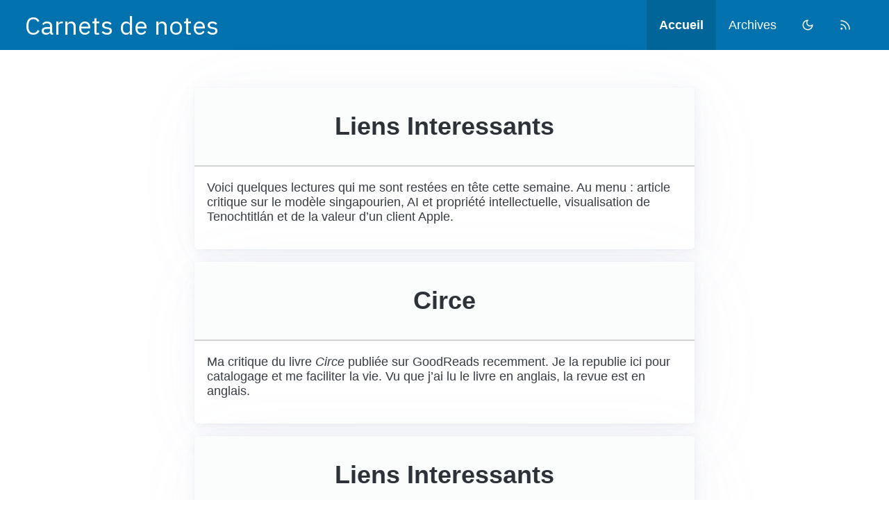

--- FILE ---
content_type: text/html; charset=utf-8
request_url: https://jduquesne.com/page/2/
body_size: 3540
content:
<!DOCTYPE html>
<html lang="fr" itemscope itemtype="http://schema.org/WebPage" data-theme="light">

<head>
  <meta charset="utf-8" />
  <meta http-equiv="X-UA-Compatible" content="IE=edge" />
  <title>
    
    Carnets de notes
    </title>
  


<meta name="renderer" content="webkit" />
<meta name="viewport" content="width=device-width, initial-scale=1, user-scalable=yes" />


<meta name="MobileOptimized" content="width" />
<meta name="HandheldFriendly" content="true" />


<meta name="applicable-device" content="pc,mobile">
<meta name="color-scheme" content="light dark" />
<meta name="msapplication-navbutton-color" content="#f8f5ec">
<meta name="apple-mobile-web-app-capable" content="yes">
<meta name="apple-mobile-web-app-status-bar-style" content="#f8f5ec">

<meta name="mobile-web-app-capable" content="yes">


<meta name="generator" content="Hugo 0.145.0" />


<link rel="canonical" href="https://jduquesne.com/" />

<link href="/index.xml" rel="alternate" type="application/rss+xml" title="Carnets de notes" />



<meta name="author" content="Jacques Duquesne" />
<meta name="description" content="Quelques écrits éparpillés sur le web : une pincée de pantouns, un soupçon d&#39;articles sur Singapour et l&#39;Asie du Sud-Est, et une poignée d&#39;idées en gestation." />




  




<meta name="keywords" content="écrire, articles, plaisir, carnets, notes, singapour, malaisie, pantoun, Asie du Sud-Est, jacques duquesne" />


<meta property="og:url" content="https://jduquesne.com/">
  <meta property="og:site_name" content="Carnets de notes">
  <meta property="og:title" content="Carnets de notes">
  <meta property="og:description" content="Quelques écrits éparpillés sur le web : une pincée de pantouns, un soupçon d&#39;articles sur Singapour et l&#39;Asie du Sud-Est, et une poignée d&#39;idées en gestation.">
  <meta property="og:locale" content="fr">
  <meta property="og:type" content="website">

  <meta itemprop="name" content="Carnets de notes">
  <meta itemprop="description" content="Quelques écrits éparpillés sur le web : une pincée de pantouns, un soupçon d&#39;articles sur Singapour et l&#39;Asie du Sud-Est, et une poignée d&#39;idées en gestation.">
  <meta itemprop="datePublished" content="2025-03-10T06:42:47+08:00">
  <meta itemprop="dateModified" content="2025-03-10T06:42:47+08:00">
  <meta name="twitter:card" content="summary">
  <meta name="twitter:title" content="Carnets de notes">
  <meta name="twitter:description" content="Quelques écrits éparpillés sur le web : une pincée de pantouns, un soupçon d&#39;articles sur Singapour et l&#39;Asie du Sud-Est, et une poignée d&#39;idées en gestation.">

<link rel="icon" href="/favicon.ico" />











<link rel="stylesheet" href="/css/style.min.ada4d2474f9a01e35272c7e1840ba05e4c511e6bfecb46f7eb197563aa307246.css" integrity="sha256-raTSR0&#43;aAeNScsfhhAugXkxRHmv&#43;y0b36xl1Y6owckY=" media="screen"
  crossorigin="anonymous">
<style>
  .wallpaper {
    background-image: url('https://followingmyfeet.com/wp-content/uploads/2018/02/825_2229-HDR.jpg');
    background-repeat: no-repeat;
    background-attachment: fixed;
    background-size: cover;
  }
</style>



<link rel="stylesheet" href="/css/custom.css">



<!--[if lte IE 9]>
  <script src="https://cdnjs.cloudflare.com/ajax/libs/classlist/1.1.20170427/classList.min.js"></script>
<![endif]-->

<!--[if lt IE 9]>
  <script src="https://cdn.jsdelivr.net/npm/html5shiv@3.7.3/dist/html5shiv.min.js"></script>
  <script src="https://cdn.jsdelivr.net/npm/respond.js@1.4.2/dest/respond.min.js"></script>
<![endif]-->





<script>
  (function () {
    var savedTheme = localStorage.getItem('theme') || 'light';
    document.documentElement.setAttribute('data-theme', savedTheme);
  })();
</script>


</head>

<body>
  <div id="back-to-top"></div>

  <header class="site-header">
    
<div class="desktop-header">
  <div class="desktop-header-logo">
    <a href="/" class="logo">
      
      Carnets de notes
      
    </a>
  </div>

  <nav class="desktop-navbar">
    <ul id="menu" class="menu">
      
      
      <li class="menu-item active">
        
        
        
        <a class="menu-item-link" href="https://jduquesne.com/">Accueil</a>
        

        

      </li>
      
      <li class="menu-item">
        
        
        
        <a class="menu-item-link" href="https://jduquesne.com/post/">Archives</a>
        

        

      </li>
      

      
      

      

      <li class="menu-item">
        <a class="theme-toggle menu-item-link" href="javascript:void(0);">

          
<svg aria-hidden="true" class="lucide lucide-sun hi-svg-inline theme-icon-light" fill="none" height="1em" stroke="currentColor" stroke-linecap="round" stroke-linejoin="round" stroke-width="2" viewBox="0 0 24 24" width="1em" xmlns="http://www.w3.org/2000/svg"><circle cx="12" cy="12" r="4"/><path d="M12 2v2"/><path d="M12 20v2"/><path d="m4.93 4.93 1.41 1.41"/><path d="m17.66 17.66 1.41 1.41"/><path d="M2 12h2"/><path d="M20 12h2"/><path d="m6.34 17.66-1.41 1.41"/><path d="m19.07 4.93-1.41 1.41"/></svg>

          
<svg aria-hidden="true" class="lucide lucide-moon hi-svg-inline theme-icon-dark" fill="none" height="1em" stroke="currentColor" stroke-linecap="round" stroke-linejoin="round" stroke-width="2" viewBox="0 0 24 24" width="1em" xmlns="http://www.w3.org/2000/svg"><path d="M12 3a6 6 0 0 0 9 9 9 9 0 1 1-9-9Z"/></svg>

        </a>
      </li>

      <li class="menu-item">
        <a class="menu-item-link" href="https://jduquesne.com/index.xml" rel="noopener alternate" type="application/rss&#43;xml"
          title="rss" target="_blank">
          
<svg aria-hidden="true" class="lucide lucide-rss hi-svg-inline icon--rss" fill="none" height="1em" stroke="currentColor" stroke-linecap="round" stroke-linejoin="round" stroke-width="2" viewBox="0 0 24 24" width="1em" xmlns="http://www.w3.org/2000/svg"><path d="M4 11a9 9 0 0 1 9 9"/><path d="M4 4a16 16 0 0 1 16 16"/><circle cx="5" cy="19" r="1"/></svg>
        </a>
        
      </li>
    </ul>
  </nav>
</div>

    

<div class="mobile-header">
  <div id="mobile-navbar" class="mobile-navbar">
    <div id="mobile-navbar-icon" class="mobile-navbar-icon">
      
<svg aria-hidden="true" class="lucide lucide-menu hi-svg-inline icon--menu" fill="none" height="1em" stroke="currentColor" stroke-linecap="round" stroke-linejoin="round" stroke-width="2" viewBox="0 0 24 24" width="1em" xmlns="http://www.w3.org/2000/svg"><line x1="4" x2="20" y1="12" y2="12"/><line x1="4" x2="20" y1="6" y2="6"/><line x1="4" x2="20" y1="18" y2="18"/></svg>
    </div>
    <div class="mobile-navbar-logo">
      <a href="/" class="logo">Carnets de notes</a>
    </div>
  </div>

  <div id="mobile-menu-close-modal" class="mobile-menu-close-modal"></div>
  <nav id="mobile-menu" class="mobile-menu">
    <ul class="mobile-menu-list">
      <li class="mobile-menu-item">
        
        
        
        <a class="menu-item-link" href="https://jduquesne.com/">Accueil</a>
        
        
      </li><li class="mobile-menu-item">
        
        
        
        <a class="menu-item-link" href="https://jduquesne.com/post/">Archives</a>
        
        
      </li>
      

      

      <li class="mobile-menu-item">
        <a class="theme-toggle menu-item-link" href="javascript:void(0);">

          
<svg aria-hidden="true" class="lucide lucide-sun hi-svg-inline theme-icon-light" fill="none" height="1em" stroke="currentColor" stroke-linecap="round" stroke-linejoin="round" stroke-width="2" viewBox="0 0 24 24" width="1em" xmlns="http://www.w3.org/2000/svg"><circle cx="12" cy="12" r="4"/><path d="M12 2v2"/><path d="M12 20v2"/><path d="m4.93 4.93 1.41 1.41"/><path d="m17.66 17.66 1.41 1.41"/><path d="M2 12h2"/><path d="M20 12h2"/><path d="m6.34 17.66-1.41 1.41"/><path d="m19.07 4.93-1.41 1.41"/></svg>

          
<svg aria-hidden="true" class="lucide lucide-moon hi-svg-inline theme-icon-dark" fill="none" height="1em" stroke="currentColor" stroke-linecap="round" stroke-linejoin="round" stroke-width="2" viewBox="0 0 24 24" width="1em" xmlns="http://www.w3.org/2000/svg"><path d="M12 3a6 6 0 0 0 9 9 9 9 0 1 1-9-9Z"/></svg>

        </a>
      </li>

      <li class="mobile-menu-item">
        <a class="menu-item-link" href="https://jduquesne.com/index.xml" rel="noopener alternate" type="application/rss&#43;xml"
          title="rss" target="_blank">
          
<svg aria-hidden="true" class="lucide lucide-rss hi-svg-inline icon--rss" fill="none" height="1em" stroke="currentColor" stroke-linecap="round" stroke-linejoin="round" stroke-width="2" viewBox="0 0 24 24" width="1em" xmlns="http://www.w3.org/2000/svg"><path d="M4 11a9 9 0 0 1 9 9"/><path d="M4 4a16 16 0 0 1 16 16"/><circle cx="5" cy="19" r="1"/></svg>
        </a>
        
      </li>
    </ul>
  </nav>
</div>

  </header>

  

  



  <main id="main" class="main pico container">
    
<div class="home-container">
  
  
  
  
  
  
  

<section class="jane-card post">
  

  <header class="post-header">
    <h1 class="post-title">
      <a class="post-link" style="text-decoration:none" href="/post/2023-09-14-liens-interessants/">
        Liens Interessants
      </a>
    </h1>
    
    
  </header>
  
  <div class="post-content">
    
    <div class="post-summary">
      <p>Voici quelques lectures qui me sont restées en tête cette semaine. Au menu : article critique sur le modèle singapourien, AI et propriété intellectuelle, visualisation de Tenochtitlán et de la valeur d&rsquo;un client Apple.</p>
    </div>
    
  </div>

</section>

  
  

<section class="jane-card post">
  

  <header class="post-header">
    <h1 class="post-title">
      <a class="post-link" style="text-decoration:none" href="/post/livre-circe/">
        Circe
      </a>
    </h1>
    
    
  </header>
  
  <div class="post-content">
    
    <div class="post-summary">
      <p>Ma critique du livre <em>Circe</em> publiée sur <a href="https://www.goodreads.com/review/show/5769129332">GoodReads</a> recemment. Je la republie ici pour catalogage et me faciliter la vie. Vu que j&rsquo;ai lu le livre en anglais, la revue est en anglais.</p>
    </div>
    
  </div>

</section>

  
  

<section class="jane-card post">
  

  <header class="post-header">
    <h1 class="post-title">
      <a class="post-link" style="text-decoration:none" href="/post/2023-09-01-liens-interessants/">
        Liens Interessants
      </a>
    </h1>
    
    
  </header>
  
  <div class="post-content">
    
    <div class="post-summary">
      <p>Twitter, Facebook et autres ont réseaux sociaux algorithmiques ont fini de détruire ce qui me rendait le web 1.0 magique : découvrir un sujet, une idée, un auteur après avoir suivi un lien recommandé sur un blog ou une page perso de confiance.</p>
    </div>
    
  </div>

</section>

  
  

<section class="jane-card post">
  

  <header class="post-header">
    <h1 class="post-title">
      <a class="post-link" style="text-decoration:none" href="/post/2023-elections-presidentielles-sg/">
        Les élections présidentielles de Singapour
      </a>
    </h1>
    
    
  </header>
  
  <div class="post-content">
    
    <div class="post-summary">
      <p>Les Singapouriens voteront ce 1er septembre pour élire leur prochain président. Ils choisiront entre Ng Kok Song, Tan Kin Lian et Tharman Shanmugaratnam.</p>
<p>Trente-deux ans après la création de la présidence élue, ce sera la troisième fois que les Singapouriens auront l&rsquo;occasion de voter pour leur président.</p>
    </div>
    
  </div>

</section>

  
  

<section class="jane-card post">
  

  <header class="post-header">
    <h1 class="post-title">
      <a class="post-link" style="text-decoration:none" href="/post/2023-vagues-dansantes/">
        Vagues Dansantes
      </a>
    </h1>
    
    
  </header>
  
  <div class="post-content">
    
    <div class="post-summary">
      <p>Cela fait longtemps que je n&rsquo;ai pas écrit de pantoun. Je suis bien rouillé ! Mais il faut bien remettre le pied à l&rsquo;étrier. Hop. Mettons-le. Et fermons les yeux devant ce piètre premier jet.</p>
    </div>
    
  </div>

</section>

  
  

<section class="jane-card post">
  

  <header class="post-header">
    <h1 class="post-title">
      <a class="post-link" style="text-decoration:none" href="/post/livre-accidental-malay/">
        Accidental Malay
      </a>
    </h1>
    
    
  </header>
  
  <div class="post-content">
    
    <div class="post-summary">
      <p>Ma critique du livre <em>The Accidental Malay</em> publiée sur <a href="https://www.goodreads.com/review/show/5109664650">GoodReads</a> il y a quelques mois. Je la republie ici pour catalogage et me faciliter la vie. Vu que j&rsquo;ai lu le livre en anglais, la revue est en anglais.</p>
    </div>
    
  </div>

</section>

  


  
  


















<nav class="pagination">
  <ul>
    
    <li >
      <a href="/">1</a>
    </li>
    
    <li  class="active" >
      <a href="/page/2/">2</a>
    </li>
    
    <li >
      <a href="/page/3/">3</a>
    </li>
    
    <li >
      <a href="/page/4/">4</a>
    </li>
    
    <li >
      <a href="/page/5/">5</a>
    </li>
    
    <li >
      <a href="/page/6/">6</a>
    </li>
    
    <li >
      <a href="/page/7/">7</a>
    </li>
    
  </ul>
</nav>






</div>


  </main>

  <footer id="footer" class="site-footer">
    <div class="social-icon-links">
  




<a href="https://jduquesne.com/index.xml" rel="noopener alternate" type="application/rss&#43;xml" class="social-icon-link" title="rss"
  target="_blank">
  
<svg aria-hidden="true" class="lucide lucide-rss hi-svg-inline" fill="none" height="1em" stroke="currentColor" stroke-linecap="round" stroke-linejoin="round" stroke-width="2" viewBox="0 0 24 24" width="1em" xmlns="http://www.w3.org/2000/svg"><path d="M4 11a9 9 0 0 1 9 9"/><path d="M4 4a16 16 0 0 1 16 16"/><circle cx="5" cy="19" r="1"/></svg>
</a>

</div>

<div class="copyright">

  <span class="copyright-year">
    &copy;
    
    2022 -
    2025
    <span>
      
      <i class="iconfont">
         - 
      </i>
    </span><span class="author">
      Jacques Duquesne
      
    </span></span>

  
  

  
</div>

  </footer>

  




<script type="text/javascript" src="/js/main.bf944757009820007e64c64643462bf22f8c996225d1e19eef229874fe36a5f6.js" integrity="sha256-v5RHVwCYIAB&#43;ZMZGQ0Yr8i&#43;MmWIl0eGe7yKYdP42pfY=" crossorigin="anonymous"></script>




























<script defer src="https://static.cloudflareinsights.com/beacon.min.js/vcd15cbe7772f49c399c6a5babf22c1241717689176015" integrity="sha512-ZpsOmlRQV6y907TI0dKBHq9Md29nnaEIPlkf84rnaERnq6zvWvPUqr2ft8M1aS28oN72PdrCzSjY4U6VaAw1EQ==" data-cf-beacon='{"version":"2024.11.0","token":"a40332f106ea455ba24ffe6a47435e3d","r":1,"server_timing":{"name":{"cfCacheStatus":true,"cfEdge":true,"cfExtPri":true,"cfL4":true,"cfOrigin":true,"cfSpeedBrain":true},"location_startswith":null}}' crossorigin="anonymous"></script>
</body>

</html>


--- FILE ---
content_type: text/css; charset=utf-8
request_url: https://jduquesne.com/css/style.min.ada4d2474f9a01e35272c7e1840ba05e4c511e6bfecb46f7eb197563aa307246.css
body_size: 15017
content:
/*!* Pico CSS ✨ v2.0.6 (https://picocss.com)
* Copyright 2019-2024 - Licensed under MIT*/:root{--pico-font-family-emoji:"Apple Color Emoji", "Segoe UI Emoji", "Segoe UI Symbol", "Noto Color Emoji";--pico-font-family-sans-serif:system-ui, "Segoe UI", Roboto, Oxygen, Ubuntu, Cantarell, Helvetica, Arial, "Helvetica Neue", sans-serif, var(--pico-font-family-emoji);--pico-font-family-monospace:ui-monospace, SFMono-Regular, "SF Mono", Menlo, Consolas, "Liberation Mono", monospace, var(--pico-font-family-emoji);--pico-font-family:var(--pico-font-family-sans-serif);--pico-line-height:1.5;--pico-font-weight:400;--pico-font-size:100%;--pico-text-underline-offset:0.1rem;--pico-border-radius:0.25rem;--pico-border-width:0.0625rem;--pico-outline-width:0.125rem;--pico-transition:0.2s ease-in-out;--pico-spacing:1rem;--pico-typography-spacing-vertical:1rem;--pico-block-spacing-vertical:var(--pico-spacing);--pico-block-spacing-horizontal:var(--pico-spacing);--pico-grid-column-gap:var(--pico-spacing);--pico-grid-row-gap:var(--pico-spacing);--pico-form-element-spacing-vertical:0.75rem;--pico-form-element-spacing-horizontal:1rem;--pico-group-box-shadow:0 0 0 rgba(0, 0, 0, 0);--pico-group-box-shadow-focus-with-button:0 0 0 var(--pico-outline-width) var(--pico-primary-focus);--pico-group-box-shadow-focus-with-input:0 0 0 0.0625rem var(--pico-form-element-border-color);--pico-modal-overlay-backdrop-filter:blur(0.375rem);--pico-icon-checkbox:url("data:image/svg+xml,%3Csvg xmlns='http://www.w3.org/2000/svg' width='24' height='24' viewBox='0 0 24 24' fill='none' stroke='rgb(255, 255, 255)' stroke-width='4' stroke-linecap='round' stroke-linejoin='round'%3E%3Cpolyline points='20 6 9 17 4 12'%3E%3C/polyline%3E%3C/svg%3E");--pico-icon-minus:url("data:image/svg+xml,%3Csvg xmlns='http://www.w3.org/2000/svg' width='24' height='24' viewBox='0 0 24 24' fill='none' stroke='rgb(255, 255, 255)' stroke-width='4' stroke-linecap='round' stroke-linejoin='round'%3E%3Cline x1='5' y1='12' x2='19' y2='12'%3E%3C/line%3E%3C/svg%3E");--pico-icon-chevron:url("data:image/svg+xml,%3Csvg xmlns='http://www.w3.org/2000/svg' width='24' height='24' viewBox='0 0 24 24' fill='none' stroke='rgb(136, 145, 164)' stroke-width='2' stroke-linecap='round' stroke-linejoin='round'%3E%3Cpolyline points='6 9 12 15 18 9'%3E%3C/polyline%3E%3C/svg%3E");--pico-icon-date:url("data:image/svg+xml,%3Csvg xmlns='http://www.w3.org/2000/svg' width='24' height='24' viewBox='0 0 24 24' fill='none' stroke='rgb(136, 145, 164)' stroke-width='2' stroke-linecap='round' stroke-linejoin='round'%3E%3Crect x='3' y='4' width='18' height='18' rx='2' ry='2'%3E%3C/rect%3E%3Cline x1='16' y1='2' x2='16' y2='6'%3E%3C/line%3E%3Cline x1='8' y1='2' x2='8' y2='6'%3E%3C/line%3E%3Cline x1='3' y1='10' x2='21' y2='10'%3E%3C/line%3E%3C/svg%3E");--pico-icon-time:url("data:image/svg+xml,%3Csvg xmlns='http://www.w3.org/2000/svg' width='24' height='24' viewBox='0 0 24 24' fill='none' stroke='rgb(136, 145, 164)' stroke-width='2' stroke-linecap='round' stroke-linejoin='round'%3E%3Ccircle cx='12' cy='12' r='10'%3E%3C/circle%3E%3Cpolyline points='12 6 12 12 16 14'%3E%3C/polyline%3E%3C/svg%3E");--pico-icon-search:url("data:image/svg+xml,%3Csvg xmlns='http://www.w3.org/2000/svg' width='24' height='24' viewBox='0 0 24 24' fill='none' stroke='rgb(136, 145, 164)' stroke-width='1.5' stroke-linecap='round' stroke-linejoin='round'%3E%3Ccircle cx='11' cy='11' r='8'%3E%3C/circle%3E%3Cline x1='21' y1='21' x2='16.65' y2='16.65'%3E%3C/line%3E%3C/svg%3E");--pico-icon-close:url("data:image/svg+xml,%3Csvg xmlns='http://www.w3.org/2000/svg' width='24' height='24' viewBox='0 0 24 24' fill='none' stroke='rgb(136, 145, 164)' stroke-width='3' stroke-linecap='round' stroke-linejoin='round'%3E%3Cline x1='18' y1='6' x2='6' y2='18'%3E%3C/line%3E%3Cline x1='6' y1='6' x2='18' y2='18'%3E%3C/line%3E%3C/svg%3E");--pico-icon-loading:url("data:image/svg+xml,%3Csvg fill='none' height='24' width='24' viewBox='0 0 24 24' xmlns='http://www.w3.org/2000/svg' %3E%3Cstyle%3E g %7B animation: rotate 2s linear infinite; transform-origin: center center; %7D circle %7B stroke-dasharray: 75,100; stroke-dashoffset: -5; animation: dash 1.5s ease-in-out infinite; stroke-linecap: round; %7D @keyframes rotate %7B 0%25 %7B transform: rotate(0deg); %7D 100%25 %7B transform: rotate(360deg); %7D %7D @keyframes dash %7B 0%25 %7B stroke-dasharray: 1,100; stroke-dashoffset: 0; %7D 50%25 %7B stroke-dasharray: 44.5,100; stroke-dashoffset: -17.5; %7D 100%25 %7B stroke-dasharray: 44.5,100; stroke-dashoffset: -62; %7D %7D %3C/style%3E%3Cg%3E%3Ccircle cx='12' cy='12' r='10' fill='none' stroke='rgb(136, 145, 164)' stroke-width='4' /%3E%3C/g%3E%3C/svg%3E")}@media(min-width:576px){:root{--pico-font-size:106.25%}}@media(min-width:768px){:root{--pico-font-size:112.5%}}@media(min-width:1024px){:root{--pico-font-size:118.75%}}@media(min-width:1280px){:root{--pico-font-size:125%}}@media(min-width:1536px){:root{--pico-font-size:131.25%}}a{--pico-text-decoration:underline}a.secondary,a.contrast{--pico-text-decoration:underline}small{--pico-font-size:0.875em}h1,h2,h3,h4,h5,h6{--pico-font-weight:700}h1{--pico-font-size:2rem;--pico-line-height:1.125;--pico-typography-spacing-top:3rem}h2{--pico-font-size:1.75rem;--pico-line-height:1.15;--pico-typography-spacing-top:2.625rem}h3{--pico-font-size:1.5rem;--pico-line-height:1.175;--pico-typography-spacing-top:2.25rem}h4{--pico-font-size:1.25rem;--pico-line-height:1.2;--pico-typography-spacing-top:1.874rem}h5{--pico-font-size:1.125rem;--pico-line-height:1.225;--pico-typography-spacing-top:1.6875rem}h6{--pico-font-size:1rem;--pico-line-height:1.25;--pico-typography-spacing-top:1.5rem}thead th,thead td,tfoot th,tfoot td{--pico-font-weight:600;--pico-border-width:0.1875rem}pre,code,kbd,samp{--pico-font-family:var(--pico-font-family-monospace)}kbd{--pico-font-weight:bolder}input:not([type=submit],[type=button],[type=reset],[type=checkbox],[type=radio],[type=file]),:where(select,textarea){--pico-outline-width:0.0625rem}[type=search]{--pico-border-radius:5rem}[type=checkbox],[type=radio]{--pico-border-width:0.125rem}[type=checkbox][role=switch]{--pico-border-width:0.1875rem}details.dropdown summary:not([role=button]){--pico-outline-width:0.0625rem}nav details.dropdown summary:focus-visible{--pico-outline-width:0.125rem}[role=search]{--pico-border-radius:5rem}[role=search]:has(button.secondary:focus,[type=submit].secondary:focus,[type=button].secondary:focus,[role=button].secondary:focus),[role=group]:has(button.secondary:focus,[type=submit].secondary:focus,[type=button].secondary:focus,[role=button].secondary:focus){--pico-group-box-shadow-focus-with-button:0 0 0 var(--pico-outline-width) var(--pico-secondary-focus)}[role=search]:has(button.contrast:focus,[type=submit].contrast:focus,[type=button].contrast:focus,[role=button].contrast:focus),[role=group]:has(button.contrast:focus,[type=submit].contrast:focus,[type=button].contrast:focus,[role=button].contrast:focus){--pico-group-box-shadow-focus-with-button:0 0 0 var(--pico-outline-width) var(--pico-contrast-focus)}[role=search] button,[role=search] [type=submit],[role=search] [type=button],[role=search] [role=button],[role=group] button,[role=group] [type=submit],[role=group] [type=button],[role=group] [role=button]{--pico-form-element-spacing-horizontal:2rem}.pico details summary[role=button]:not(.outline)::after{filter:brightness(0)invert(1)}.pico [aria-busy=true]:not(input,select,textarea):is(button,[type=submit],[type=button],[type=reset],[role=button]):not(.outline)::before{filter:brightness(0)invert(1)}[data-theme=light],:root:not([data-theme=dark]){--pico-background-color:#fff;--pico-color:#373c44;--pico-text-selection-color:rgba(2, 154, 232, 0.25);--pico-muted-color:#646b79;--pico-muted-border-color:rgb(231, 234, 239.5);--pico-primary:#0172ad;--pico-primary-background:#0172ad;--pico-primary-border:var(--pico-primary-background);--pico-primary-underline:rgba(1, 114, 173, 0.5);--pico-primary-hover:#015887;--pico-primary-hover-background:#02659a;--pico-primary-hover-border:var(--pico-primary-hover-background);--pico-primary-hover-underline:var(--pico-primary-hover);--pico-primary-focus:rgba(2, 154, 232, 0.5);--pico-primary-inverse:#fff;--pico-secondary:#5d6b89;--pico-secondary-background:#525f7a;--pico-secondary-border:var(--pico-secondary-background);--pico-secondary-underline:rgba(93, 107, 137, 0.5);--pico-secondary-hover:#48536b;--pico-secondary-hover-background:#48536b;--pico-secondary-hover-border:var(--pico-secondary-hover-background);--pico-secondary-hover-underline:var(--pico-secondary-hover);--pico-secondary-focus:rgba(93, 107, 137, 0.25);--pico-secondary-inverse:#fff;--pico-contrast:#181c25;--pico-contrast-background:#181c25;--pico-contrast-border:var(--pico-contrast-background);--pico-contrast-underline:rgba(24, 28, 37, 0.5);--pico-contrast-hover:#000;--pico-contrast-hover-background:#000;--pico-contrast-hover-border:var(--pico-contrast-hover-background);--pico-contrast-hover-underline:var(--pico-secondary-hover);--pico-contrast-focus:rgba(93, 107, 137, 0.25);--pico-contrast-inverse:#fff;--pico-box-shadow:0.0145rem 0.029rem 0.174rem rgba(129, 145, 181, 0.01698), 0.0335rem 0.067rem 0.402rem rgba(129, 145, 181, 0.024), 0.0625rem 0.125rem 0.75rem rgba(129, 145, 181, 0.03), 0.1125rem 0.225rem 1.35rem rgba(129, 145, 181, 0.036), 0.2085rem 0.417rem 2.502rem rgba(129, 145, 181, 0.04302), 0.5rem 1rem 6rem rgba(129, 145, 181, 0.06), 0 0 0 0.0625rem rgba(129, 145, 181, 0.015);--pico-h1-color:#2d3138;--pico-h2-color:#373c44;--pico-h3-color:#424751;--pico-h4-color:#4d535e;--pico-h5-color:#5c6370;--pico-h6-color:#646b79;--pico-mark-background-color:rgb(252.5, 230.5, 191.5);--pico-mark-color:#0f1114;--pico-ins-color:rgb(28.5, 105.5, 84);--pico-del-color:rgb(136, 56.5, 53);--pico-blockquote-border-color:var(--pico-muted-border-color);--pico-blockquote-footer-color:var(--pico-muted-color);--pico-button-box-shadow:0 0 0 rgba(0, 0, 0, 0);--pico-button-hover-box-shadow:0 0 0 rgba(0, 0, 0, 0);--pico-table-border-color:var(--pico-muted-border-color);--pico-table-row-stripped-background-color:rgba(111, 120, 135, 0.0375);--pico-code-background-color:rgb(243, 244.5, 246.75);--pico-code-color:#646b79;--pico-code-kbd-background-color:var(--pico-color);--pico-code-kbd-color:var(--pico-background-color);--pico-form-element-background-color:rgb(251, 251.5, 252.25);--pico-form-element-selected-background-color:#dfe3eb;--pico-form-element-border-color:#cfd5e2;--pico-form-element-color:#23262c;--pico-form-element-placeholder-color:var(--pico-muted-color);--pico-form-element-active-background-color:#fff;--pico-form-element-active-border-color:var(--pico-primary-border);--pico-form-element-focus-color:var(--pico-primary-border);--pico-form-element-disabled-opacity:0.5;--pico-form-element-invalid-border-color:rgb(183.5, 105.5, 106.5);--pico-form-element-invalid-active-border-color:rgb(200.25, 79.25, 72.25);--pico-form-element-invalid-focus-color:var(--pico-form-element-invalid-active-border-color);--pico-form-element-valid-border-color:rgb(76, 154.5, 137.5);--pico-form-element-valid-active-border-color:rgb(39, 152.75, 118.75);--pico-form-element-valid-focus-color:var(--pico-form-element-valid-active-border-color);--pico-switch-background-color:#bfc7d9;--pico-switch-checked-background-color:var(--pico-primary-background);--pico-switch-color:#fff;--pico-switch-thumb-box-shadow:0 0 0 rgba(0, 0, 0, 0);--pico-range-border-color:#dfe3eb;--pico-range-active-border-color:#bfc7d9;--pico-range-thumb-border-color:var(--pico-background-color);--pico-range-thumb-color:var(--pico-secondary-background);--pico-range-thumb-active-color:var(--pico-primary-background);--pico-accordion-border-color:var(--pico-muted-border-color);--pico-accordion-active-summary-color:var(--pico-primary-hover);--pico-accordion-close-summary-color:var(--pico-color);--pico-accordion-open-summary-color:var(--pico-muted-color);--pico-dropdown-background-color:#fff;--pico-dropdown-border-color:#eff1f4;--pico-dropdown-box-shadow:var(--pico-box-shadow);--pico-dropdown-color:var(--pico-color);--pico-dropdown-hover-background-color:#eff1f4;--pico-loading-spinner-opacity:0.5;--pico-modal-overlay-background-color:rgba(232, 234, 237, 0.75);--pico-progress-background-color:#dfe3eb;--pico-progress-color:var(--pico-primary-background);--pico-tooltip-background-color:var(--pico-contrast-background);--pico-tooltip-color:var(--pico-contrast-inverse);--pico-icon-valid:url("data:image/svg+xml,%3Csvg xmlns='http://www.w3.org/2000/svg' width='24' height='24' viewBox='0 0 24 24' fill='none' stroke='rgb(76, 155, 138)' stroke-width='2' stroke-linecap='round' stroke-linejoin='round'%3E%3Cpolyline points='20 6 9 17 4 12'%3E%3C/polyline%3E%3C/svg%3E");--pico-icon-invalid:url("data:image/svg+xml,%3Csvg xmlns='http://www.w3.org/2000/svg' width='24' height='24' viewBox='0 0 24 24' fill='none' stroke='rgb(200, 79, 72)' stroke-width='2' stroke-linecap='round' stroke-linejoin='round'%3E%3Ccircle cx='12' cy='12' r='10'%3E%3C/circle%3E%3Cline x1='12' y1='8' x2='12' y2='12'%3E%3C/line%3E%3Cline x1='12' y1='16' x2='12.01' y2='16'%3E%3C/line%3E%3C/svg%3E");color-scheme:light}[data-theme=light] input:is([type=submit],[type=button],[type=reset],[type=checkbox],[type=radio],[type=file]),:root:not([data-theme=dark]) input:is([type=submit],[type=button],[type=reset],[type=checkbox],[type=radio],[type=file]){--pico-form-element-focus-color:var(--pico-primary-focus)}@media only screen and (prefers-color-scheme:dark){:root:not([data-theme]){--pico-background-color:rgb(19, 22.5, 30.5);--pico-color:#c2c7d0;--pico-text-selection-color:rgba(1, 170, 255, 0.1875);--pico-muted-color:#7b8495;--pico-muted-border-color:#202632;--pico-primary:#01aaff;--pico-primary-background:#0172ad;--pico-primary-border:var(--pico-primary-background);--pico-primary-underline:rgba(1, 170, 255, 0.5);--pico-primary-hover:#79c0ff;--pico-primary-hover-background:#017fc0;--pico-primary-hover-border:var(--pico-primary-hover-background);--pico-primary-hover-underline:var(--pico-primary-hover);--pico-primary-focus:rgba(1, 170, 255, 0.375);--pico-primary-inverse:#fff;--pico-secondary:#969eaf;--pico-secondary-background:#525f7a;--pico-secondary-border:var(--pico-secondary-background);--pico-secondary-underline:rgba(150, 158, 175, 0.5);--pico-secondary-hover:#b3b9c5;--pico-secondary-hover-background:#5d6b89;--pico-secondary-hover-border:var(--pico-secondary-hover-background);--pico-secondary-hover-underline:var(--pico-secondary-hover);--pico-secondary-focus:rgba(144, 158, 190, 0.25);--pico-secondary-inverse:#fff;--pico-contrast:#dfe3eb;--pico-contrast-background:#eff1f4;--pico-contrast-border:var(--pico-contrast-background);--pico-contrast-underline:rgba(223, 227, 235, 0.5);--pico-contrast-hover:#fff;--pico-contrast-hover-background:#fff;--pico-contrast-hover-border:var(--pico-contrast-hover-background);--pico-contrast-hover-underline:var(--pico-contrast-hover);--pico-contrast-focus:rgba(207, 213, 226, 0.25);--pico-contrast-inverse:#000;--pico-box-shadow:0.0145rem 0.029rem 0.174rem rgba(7, 8.5, 12, 0.01698), 0.0335rem 0.067rem 0.402rem rgba(7, 8.5, 12, 0.024), 0.0625rem 0.125rem 0.75rem rgba(7, 8.5, 12, 0.03), 0.1125rem 0.225rem 1.35rem rgba(7, 8.5, 12, 0.036), 0.2085rem 0.417rem 2.502rem rgba(7, 8.5, 12, 0.04302), 0.5rem 1rem 6rem rgba(7, 8.5, 12, 0.06), 0 0 0 0.0625rem rgba(7, 8.5, 12, 0.015);--pico-h1-color:#f0f1f3;--pico-h2-color:#e0e3e7;--pico-h3-color:#c2c7d0;--pico-h4-color:#b3b9c5;--pico-h5-color:#a4acba;--pico-h6-color:#8891a4;--pico-mark-background-color:#014063;--pico-mark-color:#fff;--pico-ins-color:#62af9a;--pico-del-color:rgb(205.5, 126, 123);--pico-blockquote-border-color:var(--pico-muted-border-color);--pico-blockquote-footer-color:var(--pico-muted-color);--pico-button-box-shadow:0 0 0 rgba(0, 0, 0, 0);--pico-button-hover-box-shadow:0 0 0 rgba(0, 0, 0, 0);--pico-table-border-color:var(--pico-muted-border-color);--pico-table-row-stripped-background-color:rgba(111, 120, 135, 0.0375);--pico-code-background-color:rgb(26, 30.5, 40.25);--pico-code-color:#8891a4;--pico-code-kbd-background-color:var(--pico-color);--pico-code-kbd-color:var(--pico-background-color);--pico-form-element-background-color:rgb(28, 33, 43.5);--pico-form-element-selected-background-color:#2a3140;--pico-form-element-border-color:#2a3140;--pico-form-element-color:#e0e3e7;--pico-form-element-placeholder-color:#8891a4;--pico-form-element-active-background-color:rgb(26, 30.5, 40.25);--pico-form-element-active-border-color:var(--pico-primary-border);--pico-form-element-focus-color:var(--pico-primary-border);--pico-form-element-disabled-opacity:0.5;--pico-form-element-invalid-border-color:rgb(149.5, 74, 80);--pico-form-element-invalid-active-border-color:rgb(183.25, 63.5, 59);--pico-form-element-invalid-focus-color:var(--pico-form-element-invalid-active-border-color);--pico-form-element-valid-border-color:#2a7b6f;--pico-form-element-valid-active-border-color:rgb(22, 137, 105.5);--pico-form-element-valid-focus-color:var(--pico-form-element-valid-active-border-color);--pico-switch-background-color:#333c4e;--pico-switch-checked-background-color:var(--pico-primary-background);--pico-switch-color:#fff;--pico-switch-thumb-box-shadow:0 0 0 rgba(0, 0, 0, 0);--pico-range-border-color:#202632;--pico-range-active-border-color:#2a3140;--pico-range-thumb-border-color:var(--pico-background-color);--pico-range-thumb-color:var(--pico-secondary-background);--pico-range-thumb-active-color:var(--pico-primary-background);--pico-accordion-border-color:var(--pico-muted-border-color);--pico-accordion-active-summary-color:var(--pico-primary-hover);--pico-accordion-close-summary-color:var(--pico-color);--pico-accordion-open-summary-color:var(--pico-muted-color);--pico-dropdown-background-color:#181c25;--pico-dropdown-border-color:#202632;--pico-dropdown-box-shadow:var(--pico-box-shadow);--pico-dropdown-color:var(--pico-color);--pico-dropdown-hover-background-color:#202632;--pico-loading-spinner-opacity:0.5;--pico-modal-overlay-background-color:rgba(7.5, 8.5, 10, 0.75);--pico-progress-background-color:#202632;--pico-progress-color:var(--pico-primary-background);--pico-tooltip-background-color:var(--pico-contrast-background);--pico-tooltip-color:var(--pico-contrast-inverse);--pico-icon-valid:url("data:image/svg+xml,%3Csvg xmlns='http://www.w3.org/2000/svg' width='24' height='24' viewBox='0 0 24 24' fill='none' stroke='rgb(42, 123, 111)' stroke-width='2' stroke-linecap='round' stroke-linejoin='round'%3E%3Cpolyline points='20 6 9 17 4 12'%3E%3C/polyline%3E%3C/svg%3E");--pico-icon-invalid:url("data:image/svg+xml,%3Csvg xmlns='http://www.w3.org/2000/svg' width='24' height='24' viewBox='0 0 24 24' fill='none' stroke='rgb(150, 74, 80)' stroke-width='2' stroke-linecap='round' stroke-linejoin='round'%3E%3Ccircle cx='12' cy='12' r='10'%3E%3C/circle%3E%3Cline x1='12' y1='8' x2='12' y2='12'%3E%3C/line%3E%3Cline x1='12' y1='16' x2='12.01' y2='16'%3E%3C/line%3E%3C/svg%3E");color-scheme:dark}:root:not([data-theme]) input:is([type=submit],[type=button],[type=reset],[type=checkbox],[type=radio],[type=file]){--pico-form-element-focus-color:var(--pico-primary-focus)}:root:not([data-theme]) .pico details summary[role=button].contrast:not(.outline)::after{filter:brightness(0)}:root:not([data-theme]) .pico [aria-busy=true]:not(input,select,textarea).contrast:is(button,[type=submit],[type=button],[type=reset],[role=button]):not(.outline)::before{filter:brightness(0)}}[data-theme=dark]{--pico-background-color:rgb(19, 22.5, 30.5);--pico-color:#c2c7d0;--pico-text-selection-color:rgba(1, 170, 255, 0.1875);--pico-muted-color:#7b8495;--pico-muted-border-color:#202632;--pico-primary:#01aaff;--pico-primary-background:#0172ad;--pico-primary-border:var(--pico-primary-background);--pico-primary-underline:rgba(1, 170, 255, 0.5);--pico-primary-hover:#79c0ff;--pico-primary-hover-background:#017fc0;--pico-primary-hover-border:var(--pico-primary-hover-background);--pico-primary-hover-underline:var(--pico-primary-hover);--pico-primary-focus:rgba(1, 170, 255, 0.375);--pico-primary-inverse:#fff;--pico-secondary:#969eaf;--pico-secondary-background:#525f7a;--pico-secondary-border:var(--pico-secondary-background);--pico-secondary-underline:rgba(150, 158, 175, 0.5);--pico-secondary-hover:#b3b9c5;--pico-secondary-hover-background:#5d6b89;--pico-secondary-hover-border:var(--pico-secondary-hover-background);--pico-secondary-hover-underline:var(--pico-secondary-hover);--pico-secondary-focus:rgba(144, 158, 190, 0.25);--pico-secondary-inverse:#fff;--pico-contrast:#dfe3eb;--pico-contrast-background:#eff1f4;--pico-contrast-border:var(--pico-contrast-background);--pico-contrast-underline:rgba(223, 227, 235, 0.5);--pico-contrast-hover:#fff;--pico-contrast-hover-background:#fff;--pico-contrast-hover-border:var(--pico-contrast-hover-background);--pico-contrast-hover-underline:var(--pico-contrast-hover);--pico-contrast-focus:rgba(207, 213, 226, 0.25);--pico-contrast-inverse:#000;--pico-box-shadow:0.0145rem 0.029rem 0.174rem rgba(7, 8.5, 12, 0.01698), 0.0335rem 0.067rem 0.402rem rgba(7, 8.5, 12, 0.024), 0.0625rem 0.125rem 0.75rem rgba(7, 8.5, 12, 0.03), 0.1125rem 0.225rem 1.35rem rgba(7, 8.5, 12, 0.036), 0.2085rem 0.417rem 2.502rem rgba(7, 8.5, 12, 0.04302), 0.5rem 1rem 6rem rgba(7, 8.5, 12, 0.06), 0 0 0 0.0625rem rgba(7, 8.5, 12, 0.015);--pico-h1-color:#f0f1f3;--pico-h2-color:#e0e3e7;--pico-h3-color:#c2c7d0;--pico-h4-color:#b3b9c5;--pico-h5-color:#a4acba;--pico-h6-color:#8891a4;--pico-mark-background-color:#014063;--pico-mark-color:#fff;--pico-ins-color:#62af9a;--pico-del-color:rgb(205.5, 126, 123);--pico-blockquote-border-color:var(--pico-muted-border-color);--pico-blockquote-footer-color:var(--pico-muted-color);--pico-button-box-shadow:0 0 0 rgba(0, 0, 0, 0);--pico-button-hover-box-shadow:0 0 0 rgba(0, 0, 0, 0);--pico-table-border-color:var(--pico-muted-border-color);--pico-table-row-stripped-background-color:rgba(111, 120, 135, 0.0375);--pico-code-background-color:rgb(26, 30.5, 40.25);--pico-code-color:#8891a4;--pico-code-kbd-background-color:var(--pico-color);--pico-code-kbd-color:var(--pico-background-color);--pico-form-element-background-color:rgb(28, 33, 43.5);--pico-form-element-selected-background-color:#2a3140;--pico-form-element-border-color:#2a3140;--pico-form-element-color:#e0e3e7;--pico-form-element-placeholder-color:#8891a4;--pico-form-element-active-background-color:rgb(26, 30.5, 40.25);--pico-form-element-active-border-color:var(--pico-primary-border);--pico-form-element-focus-color:var(--pico-primary-border);--pico-form-element-disabled-opacity:0.5;--pico-form-element-invalid-border-color:rgb(149.5, 74, 80);--pico-form-element-invalid-active-border-color:rgb(183.25, 63.5, 59);--pico-form-element-invalid-focus-color:var(--pico-form-element-invalid-active-border-color);--pico-form-element-valid-border-color:#2a7b6f;--pico-form-element-valid-active-border-color:rgb(22, 137, 105.5);--pico-form-element-valid-focus-color:var(--pico-form-element-valid-active-border-color);--pico-switch-background-color:#333c4e;--pico-switch-checked-background-color:var(--pico-primary-background);--pico-switch-color:#fff;--pico-switch-thumb-box-shadow:0 0 0 rgba(0, 0, 0, 0);--pico-range-border-color:#202632;--pico-range-active-border-color:#2a3140;--pico-range-thumb-border-color:var(--pico-background-color);--pico-range-thumb-color:var(--pico-secondary-background);--pico-range-thumb-active-color:var(--pico-primary-background);--pico-accordion-border-color:var(--pico-muted-border-color);--pico-accordion-active-summary-color:var(--pico-primary-hover);--pico-accordion-close-summary-color:var(--pico-color);--pico-accordion-open-summary-color:var(--pico-muted-color);--pico-dropdown-background-color:#181c25;--pico-dropdown-border-color:#202632;--pico-dropdown-box-shadow:var(--pico-box-shadow);--pico-dropdown-color:var(--pico-color);--pico-dropdown-hover-background-color:#202632;--pico-loading-spinner-opacity:0.5;--pico-modal-overlay-background-color:rgba(7.5, 8.5, 10, 0.75);--pico-progress-background-color:#202632;--pico-progress-color:var(--pico-primary-background);--pico-tooltip-background-color:var(--pico-contrast-background);--pico-tooltip-color:var(--pico-contrast-inverse);--pico-icon-valid:url("data:image/svg+xml,%3Csvg xmlns='http://www.w3.org/2000/svg' width='24' height='24' viewBox='0 0 24 24' fill='none' stroke='rgb(42, 123, 111)' stroke-width='2' stroke-linecap='round' stroke-linejoin='round'%3E%3Cpolyline points='20 6 9 17 4 12'%3E%3C/polyline%3E%3C/svg%3E");--pico-icon-invalid:url("data:image/svg+xml,%3Csvg xmlns='http://www.w3.org/2000/svg' width='24' height='24' viewBox='0 0 24 24' fill='none' stroke='rgb(150, 74, 80)' stroke-width='2' stroke-linecap='round' stroke-linejoin='round'%3E%3Ccircle cx='12' cy='12' r='10'%3E%3C/circle%3E%3Cline x1='12' y1='8' x2='12' y2='12'%3E%3C/line%3E%3Cline x1='12' y1='16' x2='12.01' y2='16'%3E%3C/line%3E%3C/svg%3E");color-scheme:dark}[data-theme=dark] input:is([type=submit],[type=button],[type=reset],[type=checkbox],[type=radio],[type=file]){--pico-form-element-focus-color:var(--pico-primary-focus)}[data-theme=dark] .pico details summary[role=button].contrast:not(.outline)::after{filter:brightness(0)}[data-theme=dark] .pico [aria-busy=true]:not(input,select,textarea).contrast:is(button,[type=submit],[type=button],[type=reset],[role=button]):not(.outline)::before{filter:brightness(0)}.pico progress,.pico [type=checkbox],.pico [type=radio],.pico [type=range]{accent-color:var(--pico-primary)}*,*::before,*::after{box-sizing:border-box;background-repeat:no-repeat}::before,::after{text-decoration:inherit;vertical-align:inherit}:where(:root){-webkit-tap-highlight-color:transparent;-webkit-text-size-adjust:100%;text-size-adjust:100%;background-color:var(--pico-background-color);color:var(--pico-color);font-weight:var(--pico-font-weight);font-size:var(--pico-font-size);line-height:var(--pico-line-height);font-family:var(--pico-font-family);text-underline-offset:var(--pico-text-underline-offset);text-rendering:optimizeLegibility;overflow-wrap:break-word;tab-size:4}body{width:100%;margin:0}main{display:block}.pico body>header,.pico body>main,.pico body>footer{padding-block:var(--pico-block-spacing-vertical)}.pico section{margin-bottom:var(--pico-block-spacing-vertical)}.container,.container-fluid{width:100%;margin-right:auto;margin-left:auto;padding-right:var(--pico-spacing);padding-left:var(--pico-spacing)}@media(min-width:576px){.container{max-width:510px;padding-right:0;padding-left:0}}@media(min-width:768px){.container{max-width:700px}}@media(min-width:1024px){.container{max-width:950px}}@media(min-width:1280px){.container{max-width:1200px}}@media(min-width:1536px){.container{max-width:1450px}}.grid{grid-column-gap:var(--pico-grid-column-gap);grid-row-gap:var(--pico-grid-row-gap);display:grid;grid-template-columns:1fr}@media(min-width:768px){.grid{grid-template-columns:repeat(auto-fit,minmax(0%,1fr))}}.grid>*{min-width:0}.pico .overflow-auto{overflow:auto}.pico b,.pico strong{font-weight:bolder}.pico sub,.pico sup{position:relative;font-size:.75em;line-height:0;vertical-align:baseline}.pico sub{bottom:-.25em}.pico sup{top:-.5em}.pico address,.pico blockquote,.pico dl,.pico ol,.pico p,.pico pre,.pico table,.pico ul{margin-top:0;margin-bottom:var(--pico-typography-spacing-vertical);color:var(--pico-color);font-style:normal;font-weight:var(--pico-font-weight)}.pico h1,.pico h2,.pico h3,.pico h4,.pico h5,.pico h6{margin-top:0;margin-bottom:var(--pico-typography-spacing-vertical);color:var(--pico-color);font-weight:var(--pico-font-weight);font-size:var(--pico-font-size);line-height:var(--pico-line-height);font-family:var(--pico-font-family)}.pico h1{--pico-color:var(--pico-h1-color)}.pico h2{--pico-color:var(--pico-h2-color)}.pico h3{--pico-color:var(--pico-h3-color)}.pico h4{--pico-color:var(--pico-h4-color)}.pico h5{--pico-color:var(--pico-h5-color)}.pico h6{--pico-color:var(--pico-h6-color)}.pico :where(article,address,blockquote,dl,figure,form,ol,p,pre,table,ul)~:is(h1,h2,h3,h4,h5,h6){margin-top:var(--pico-typography-spacing-top)}.pico p{margin-bottom:var(--pico-typography-spacing-vertical)}.pico hgroup{margin-bottom:var(--pico-typography-spacing-vertical)}.pico hgroup>*{margin-top:0;margin-bottom:0}.pico hgroup>*:not(:first-child):last-child{--pico-color:var(--pico-muted-color);--pico-font-weight:unset;font-size:1rem}.pico :where(ol,ul) li{margin-bottom:calc(var(--pico-typography-spacing-vertical) * .25)}.pico :where(dl,ol,ul) :where(dl,ol,ul){margin:0;margin-top:calc(var(--pico-typography-spacing-vertical) * .25)}.pico ul li{list-style:square}.pico mark{padding:.125rem .25rem;background-color:var(--pico-mark-background-color);color:var(--pico-mark-color);vertical-align:baseline}.pico blockquote{display:block;margin:var(--pico-typography-spacing-vertical)0;padding:var(--pico-spacing);border-right:none;border-left:.25rem solid var(--pico-blockquote-border-color);border-inline-start:.25rem solid var(--pico-blockquote-border-color);border-inline-end:none}.pico blockquote footer{margin-top:calc(var(--pico-typography-spacing-vertical) * .5);color:var(--pico-blockquote-footer-color)}.pico abbr[title]{border-bottom:1px dotted;text-decoration:none;cursor:help}.pico ins{color:var(--pico-ins-color);text-decoration:none}.pico del{color:var(--pico-del-color)}.pico ::selection{background-color:var(--pico-text-selection-color)}.pico :where(a:not([role=button])),.pico [role=link]{--pico-color:var(--pico-primary);--pico-background-color:transparent;--pico-underline:var(--pico-primary-underline);outline:none;background-color:var(--pico-background-color);color:var(--pico-color);text-decoration:var(--pico-text-decoration);text-decoration-color:var(--pico-underline);text-underline-offset:.125em;transition:background-color var(--pico-transition),color var(--pico-transition),text-decoration var(--pico-transition),box-shadow var(--pico-transition)}.pico :where(a:not([role=button])):is([aria-current]:not([aria-current=false]),:hover,:active,:focus),.pico [role=link]:is([aria-current]:not([aria-current=false]),:hover,:active,:focus){--pico-color:var(--pico-primary-hover);--pico-underline:var(--pico-primary-hover-underline);--pico-text-decoration:underline}.pico :where(a:not([role=button])):focus-visible,.pico [role=link]:focus-visible{box-shadow:0 0 0 var(--pico-outline-width)var(--pico-primary-focus)}.pico :where(a:not([role=button])).secondary,.pico [role=link].secondary{--pico-color:var(--pico-secondary);--pico-underline:var(--pico-secondary-underline)}.pico :where(a:not([role=button])).secondary:is([aria-current]:not([aria-current=false]),:hover,:active,:focus),.pico [role=link].secondary:is([aria-current]:not([aria-current=false]),:hover,:active,:focus){--pico-color:var(--pico-secondary-hover);--pico-underline:var(--pico-secondary-hover-underline)}.pico :where(a:not([role=button])).contrast,.pico [role=link].contrast{--pico-color:var(--pico-contrast);--pico-underline:var(--pico-contrast-underline)}.pico :where(a:not([role=button])).contrast:is([aria-current]:not([aria-current=false]),:hover,:active,:focus),.pico [role=link].contrast:is([aria-current]:not([aria-current=false]),:hover,:active,:focus){--pico-color:var(--pico-contrast-hover);--pico-underline:var(--pico-contrast-hover-underline)}.pico a[role=button]{display:inline-block}.pico button{margin:0;overflow:visible;font-family:inherit;text-transform:none}.pico button,.pico [type=submit],.pico [type=reset],.pico [type=button]{-webkit-appearance:button}.pico button,.pico [type=submit],.pico [type=reset],.pico [type=button],.pico [type=file]::file-selector-button,.pico [role=button]{--pico-background-color:var(--pico-primary-background);--pico-border-color:var(--pico-primary-border);--pico-color:var(--pico-primary-inverse);--pico-box-shadow:var(--pico-button-box-shadow, 0 0 0 rgba(0, 0, 0, 0));padding:var(--pico-form-element-spacing-vertical)var(--pico-form-element-spacing-horizontal);border:var(--pico-border-width)solid var(--pico-border-color);border-radius:var(--pico-border-radius);outline:none;background-color:var(--pico-background-color);box-shadow:var(--pico-box-shadow);color:var(--pico-color);font-weight:var(--pico-font-weight);font-size:1rem;line-height:var(--pico-line-height);text-align:center;text-decoration:none;cursor:pointer;user-select:none;transition:background-color var(--pico-transition),border-color var(--pico-transition),color var(--pico-transition),box-shadow var(--pico-transition)}.pico button:is([aria-current]:not([aria-current=false])),.pico button:is(:hover,:active,:focus),.pico [type=submit]:is([aria-current]:not([aria-current=false])),.pico [type=submit]:is(:hover,:active,:focus),.pico [type=reset]:is([aria-current]:not([aria-current=false])),.pico [type=reset]:is(:hover,:active,:focus),.pico [type=button]:is([aria-current]:not([aria-current=false])),.pico [type=button]:is(:hover,:active,:focus),.pico [type=file]::file-selector-button:is([aria-current]:not([aria-current=false])),.pico [type=file]::file-selector-button:is(:hover,:active,:focus),.pico [role=button]:is([aria-current]:not([aria-current=false])),.pico [role=button]:is(:hover,:active,:focus){--pico-background-color:var(--pico-primary-hover-background);--pico-border-color:var(--pico-primary-hover-border);--pico-box-shadow:var(--pico-button-hover-box-shadow, 0 0 0 rgba(0, 0, 0, 0));--pico-color:var(--pico-primary-inverse)}.pico button:focus,.pico button:is([aria-current]:not([aria-current=false])):focus,.pico [type=submit]:focus,.pico [type=submit]:is([aria-current]:not([aria-current=false])):focus,.pico [type=reset]:focus,.pico [type=reset]:is([aria-current]:not([aria-current=false])):focus,.pico [type=button]:focus,.pico [type=button]:is([aria-current]:not([aria-current=false])):focus,.pico [type=file]::file-selector-button:focus,.pico [type=file]::file-selector-button:is([aria-current]:not([aria-current=false])):focus,.pico [role=button]:focus,.pico [role=button]:is([aria-current]:not([aria-current=false])):focus{--pico-box-shadow:var(--pico-button-hover-box-shadow, 0 0 0 rgba(0, 0, 0, 0)), 0 0 0 var(--pico-outline-width) var(--pico-primary-focus)}.pico [type=submit],.pico [type=reset],.pico [type=button]{margin-bottom:var(--pico-spacing)}.pico :is(button,[type=submit],[type=button],[role=button]).secondary,.pico [type=reset],.pico [type=file]::file-selector-button{--pico-background-color:var(--pico-secondary-background);--pico-border-color:var(--pico-secondary-border);--pico-color:var(--pico-secondary-inverse);cursor:pointer}.pico :is(button,[type=submit],[type=button],[role=button]).secondary:is([aria-current]:not([aria-current=false]),:hover,:active,:focus),.pico [type=reset]:is([aria-current]:not([aria-current=false]),:hover,:active,:focus),.pico [type=file]::file-selector-button:is([aria-current]:not([aria-current=false]),:hover,:active,:focus){--pico-background-color:var(--pico-secondary-hover-background);--pico-border-color:var(--pico-secondary-hover-border);--pico-color:var(--pico-secondary-inverse)}.pico :is(button,[type=submit],[type=button],[role=button]).secondary:focus,.pico :is(button,[type=submit],[type=button],[role=button]).secondary:is([aria-current]:not([aria-current=false])):focus,.pico [type=reset]:focus,.pico [type=reset]:is([aria-current]:not([aria-current=false])):focus,.pico [type=file]::file-selector-button:focus,.pico [type=file]::file-selector-button:is([aria-current]:not([aria-current=false])):focus{--pico-box-shadow:var(--pico-button-hover-box-shadow, 0 0 0 rgba(0, 0, 0, 0)), 0 0 0 var(--pico-outline-width) var(--pico-secondary-focus)}.pico :is(button,[type=submit],[type=button],[role=button]).contrast{--pico-background-color:var(--pico-contrast-background);--pico-border-color:var(--pico-contrast-border);--pico-color:var(--pico-contrast-inverse)}.pico :is(button,[type=submit],[type=button],[role=button]).contrast:is([aria-current]:not([aria-current=false]),:hover,:active,:focus){--pico-background-color:var(--pico-contrast-hover-background);--pico-border-color:var(--pico-contrast-hover-border);--pico-color:var(--pico-contrast-inverse)}.pico :is(button,[type=submit],[type=button],[role=button]).contrast:focus,.pico :is(button,[type=submit],[type=button],[role=button]).contrast:is([aria-current]:not([aria-current=false])):focus{--pico-box-shadow:var(--pico-button-hover-box-shadow, 0 0 0 rgba(0, 0, 0, 0)), 0 0 0 var(--pico-outline-width) var(--pico-contrast-focus)}.pico :is(button,[type=submit],[type=button],[role=button]).outline,[type=reset].outline{--pico-background-color:transparent;--pico-color:var(--pico-primary);--pico-border-color:var(--pico-primary)}.pico :is(button,[type=submit],[type=button],[role=button]).outline:is([aria-current]:not([aria-current=false]),:hover,:active,:focus),[type=reset].outline:is([aria-current]:not([aria-current=false]),:hover,:active,:focus){--pico-background-color:transparent;--pico-color:var(--pico-primary-hover);--pico-border-color:var(--pico-primary-hover)}.pico :is(button,[type=submit],[type=button],[role=button]).outline.secondary,[type=reset].outline{--pico-color:var(--pico-secondary);--pico-border-color:var(--pico-secondary)}.pico :is(button,[type=submit],[type=button],[role=button]).outline.secondary:is([aria-current]:not([aria-current=false]),:hover,:active,:focus),[type=reset].outline:is([aria-current]:not([aria-current=false]),:hover,:active,:focus){--pico-color:var(--pico-secondary-hover);--pico-border-color:var(--pico-secondary-hover)}.pico :is(button,[type=submit],[type=button],[role=button]).outline.contrast{--pico-color:var(--pico-contrast);--pico-border-color:var(--pico-contrast)}.pico :is(button,[type=submit],[type=button],[role=button]).outline.contrast:is([aria-current]:not([aria-current=false]),:hover,:active,:focus){--pico-color:var(--pico-contrast-hover);--pico-border-color:var(--pico-contrast-hover)}.pico :where(button,[type=submit],[type=reset],[type=button],[role=button])[disabled],.pico :where(fieldset[disabled]) :is(button,[type=submit],[type=button],[type=reset],[role=button]){opacity:.5;pointer-events:none}.pico :where(table){width:100%;border-collapse:collapse;border-spacing:0;text-indent:0}.pico th,.pico td{padding:calc(var(--pico-spacing)/2)var(--pico-spacing);border-bottom:var(--pico-border-width)solid var(--pico-table-border-color);background-color:var(--pico-background-color);color:var(--pico-color);font-weight:var(--pico-font-weight);text-align:left;text-align:start}.pico tfoot th,.pico tfoot td{border-top:var(--pico-border-width)solid var(--pico-table-border-color);border-bottom:0}.pico table.striped tbody tr:nth-child(odd) th,.pico table.striped tbody tr:nth-child(odd) td{background-color:var(--pico-table-row-stripped-background-color)}.pico :where(audio,canvas,iframe,img,svg,video){vertical-align:middle}.pico audio,.pico video{display:inline-block}.pico audio:not([controls]){display:none;height:0}.pico :where(iframe){border-style:none}.pico img{max-width:100%;height:auto;border-style:none}.pico :where(svg:not([fill])){fill:currentColor}.pico svg:not(:root){overflow:hidden}.pico pre,.pico code,.pico kbd,.pico samp{font-size:.875em;font-family:var(--pico-font-family)}.pico pre code{font-size:inherit;font-family:inherit}.pico pre{-ms-overflow-style:scrollbar;overflow:auto}.pico pre,.pico code,.pico kbd{border-radius:var(--pico-border-radius);background:var(--pico-code-background-color);color:var(--pico-code-color);font-weight:var(--pico-font-weight);line-height:initial}.pico code,.pico kbd{display:inline-block;padding:.375rem}.pico pre{display:block;margin-bottom:var(--pico-spacing);overflow-x:auto}.pico pre>code{display:block;padding:var(--pico-spacing);background:0 0;line-height:var(--pico-line-height)}.pico kbd{background-color:var(--pico-code-kbd-background-color);color:var(--pico-code-kbd-color);vertical-align:baseline}.pico figure{display:block;margin:0;padding:0}.pico figure figcaption{padding:calc(var(--pico-spacing) * .5)0;color:var(--pico-muted-color)}.pico hr{height:0;margin:var(--pico-typography-spacing-vertical)0;border:0;border-top:1px solid var(--pico-muted-border-color);color:inherit}.pico [hidden],.pico template{display:none!important}.pico canvas{display:inline-block}.pico input,.pico optgroup,.pico select,.pico textarea{margin:0;font-size:1rem;line-height:var(--pico-line-height);font-family:inherit;letter-spacing:inherit}.pico input{overflow:visible}.pico select{text-transform:none}.pico legend{max-width:100%;padding:0;color:inherit;white-space:normal}.pico textarea{overflow:auto}.pico [type=checkbox],.pico [type=radio]{padding:0}.pico ::-webkit-inner-spin-button,.pico ::-webkit-outer-spin-button{height:auto}.pico [type=search]{-webkit-appearance:textfield;outline-offset:-2px}.pico [type=search]::-webkit-search-decoration{-webkit-appearance:none}.pico ::-webkit-file-upload-button{-webkit-appearance:button;font:inherit}.pico ::-moz-focus-inner{padding:0;border-style:none}.pico :-moz-focusring{outline:none}.pico :-moz-ui-invalid{box-shadow:none}.pico ::-ms-expand{display:none}.pico [type=file],.pico [type=range]{padding:0;border-width:0}.pico input:not([type=checkbox],[type=radio],[type=range]){height:calc(1rem * var(--pico-line-height) + var(--pico-form-element-spacing-vertical) * 2 + var(--pico-border-width) * 2)}.pico fieldset{width:100%;margin:0;margin-bottom:var(--pico-spacing);padding:0;border:0}.pico label,.pico fieldset legend{display:block;margin-bottom:calc(var(--pico-spacing) * .375);color:var(--pico-color);font-weight:var(--pico-form-label-font-weight,var(--pico-font-weight))}.pico fieldset legend{margin-bottom:calc(var(--pico-spacing) * .5)}.pico input:not([type=checkbox],[type=radio]),.pico button[type=submit],.pico select,.pico textarea{width:100%}.pico input:not([type=checkbox],[type=radio],[type=range],[type=file]),.pico select,.pico textarea{appearance:none;padding:var(--pico-form-element-spacing-vertical)var(--pico-form-element-spacing-horizontal)}.pico input,.pico select,.pico textarea{--pico-background-color:var(--pico-form-element-background-color);--pico-border-color:var(--pico-form-element-border-color);--pico-color:var(--pico-form-element-color);--pico-box-shadow:none;border:var(--pico-border-width)solid var(--pico-border-color);border-radius:var(--pico-border-radius);outline:none;background-color:var(--pico-background-color);box-shadow:var(--pico-box-shadow);color:var(--pico-color);font-weight:var(--pico-font-weight);transition:background-color var(--pico-transition),border-color var(--pico-transition),color var(--pico-transition),box-shadow var(--pico-transition)}.pico input:not([type=submit],[type=button],[type=reset],[type=checkbox],[type=radio],[readonly]):is(:active,:focus),.pico :where(select,textarea):not([readonly]):is(:active,:focus){--pico-background-color:var(--pico-form-element-active-background-color)}.pico input:not([type=submit],[type=button],[type=reset],[role=switch],[readonly]):is(:active,:focus),.pico :where(select,textarea):not([readonly]):is(:active,:focus){--pico-border-color:var(--pico-form-element-active-border-color)}.pico input:not([type=submit],[type=button],[type=reset],[type=range],[type=file],[readonly]):focus,.pico :where(select,textarea):not([readonly]):focus{--pico-box-shadow:0 0 0 var(--pico-outline-width) var(--pico-form-element-focus-color)}.pico input:not([type=submit],[type=button],[type=reset])[disabled],.pico select[disabled],.pico textarea[disabled],.pico label[aria-disabled=true],.pico :where(fieldset[disabled]) :is(input:not([type=submit],[type=button],[type=reset]),select,textarea){opacity:var(--pico-form-element-disabled-opacity);pointer-events:none}.pico label[aria-disabled=true] input[disabled]{opacity:1}.pico :where(input,select,textarea):not([type=checkbox],[type=radio],[type=date],[type=datetime-local],[type=month],[type=time],[type=week],[type=range])[aria-invalid]{padding-right:calc(var(--pico-form-element-spacing-horizontal) + 1.5rem)!important;padding-left:var(--pico-form-element-spacing-horizontal);padding-inline-start:var(--pico-form-element-spacing-horizontal)!important;padding-inline-end:calc(var(--pico-form-element-spacing-horizontal) + 1.5rem)!important;background-position:center right .75rem;background-size:1rem;background-repeat:no-repeat}.pico :where(input,select,textarea):not([type=checkbox],[type=radio],[type=date],[type=datetime-local],[type=month],[type=time],[type=week],[type=range])[aria-invalid=false]:not(select){background-image:var(--pico-icon-valid)}.pico :where(input,select,textarea):not([type=checkbox],[type=radio],[type=date],[type=datetime-local],[type=month],[type=time],[type=week],[type=range])[aria-invalid=true]:not(select){background-image:var(--pico-icon-invalid)}.pico :where(input,select,textarea)[aria-invalid=false]{--pico-border-color:var(--pico-form-element-valid-border-color)}.pico :where(input,select,textarea)[aria-invalid=false]:is(:active,:focus){--pico-border-color:var(--pico-form-element-valid-active-border-color) !important}.pico :where(input,select,textarea)[aria-invalid=false]:is(:active,:focus):not([type=checkbox],[type=radio]){--pico-box-shadow:0 0 0 var(--pico-outline-width) var(--pico-form-element-valid-focus-color) !important}.pico :where(input,select,textarea)[aria-invalid=true]{--pico-border-color:var(--pico-form-element-invalid-border-color)}.pico :where(input,select,textarea)[aria-invalid=true]:is(:active,:focus){--pico-border-color:var(--pico-form-element-invalid-active-border-color) !important}.pico :where(input,select,textarea)[aria-invalid=true]:is(:active,:focus):not([type=checkbox],[type=radio]){--pico-box-shadow:0 0 0 var(--pico-outline-width) var(--pico-form-element-invalid-focus-color) !important}[dir=rtl] .pico :where(input,select,textarea):not([type=checkbox],[type=radio]):is([aria-invalid],[aria-invalid=true],[aria-invalid=false]){background-position:.75rem}.pico input::placeholder,.pico input::-webkit-input-placeholder,.pico textarea::placeholder,.pico textarea::-webkit-input-placeholder,.pico select:invalid{color:var(--pico-form-element-placeholder-color);opacity:1}.pico input:not([type=checkbox],[type=radio]),.pico select,.pico textarea{margin-bottom:var(--pico-spacing)}.pico select::-ms-expand{border:0;background-color:transparent}.pico select:not([multiple],[size]){padding-right:calc(var(--pico-form-element-spacing-horizontal) + 1.5rem);padding-left:var(--pico-form-element-spacing-horizontal);padding-inline-start:var(--pico-form-element-spacing-horizontal);padding-inline-end:calc(var(--pico-form-element-spacing-horizontal) + 1.5rem);background-image:var(--pico-icon-chevron);background-position:center right .75rem;background-size:1rem;background-repeat:no-repeat}.pico select[multiple] option:checked{background:var(--pico-form-element-selected-background-color);color:var(--pico-form-element-color)}[dir=rtl] .pico select:not([multiple],[size]){background-position:.75rem}.pico textarea{display:block;resize:vertical}.pico textarea[aria-invalid]{--pico-icon-height:calc(1rem * var(--pico-line-height) + var(--pico-form-element-spacing-vertical) * 2 + var(--pico-border-width) * 2);background-position:top right .75rem!important;background-size:1rem var(--pico-icon-height)!important}.pico :where(input,select,textarea,fieldset,.grid)+small{display:block;width:100%;margin-top:calc(var(--pico-spacing) * -.75);margin-bottom:var(--pico-spacing);color:var(--pico-muted-color)}.pico :where(input,select,textarea,fieldset,.grid)[aria-invalid=false]+small{color:var(--pico-ins-color)}.pico :where(input,select,textarea,fieldset,.grid)[aria-invalid=true]+small{color:var(--pico-del-color)}.pico label>:where(input,select,textarea){margin-top:calc(var(--pico-spacing) * .25)}.pico label:has([type=checkbox],[type=radio]){width:fit-content;cursor:pointer}.pico [type=checkbox],.pico [type=radio]{-webkit-appearance:none;-moz-appearance:none;appearance:none;width:1.25em;height:1.25em;margin-top:-.125em;margin-inline-end:.5em;border-width:var(--pico-border-width);vertical-align:middle;cursor:pointer}.pico [type=checkbox]::-ms-check,.pico [type=radio]::-ms-check{display:none}.pico [type=checkbox]:checked,.pico [type=checkbox]:checked:active,.pico [type=checkbox]:checked:focus,.pico [type=radio]:checked,.pico [type=radio]:checked:active,.pico [type=radio]:checked:focus{--pico-background-color:var(--pico-primary-background);--pico-border-color:var(--pico-primary-border);background-image:var(--pico-icon-checkbox);background-position:50%;background-size:.75em;background-repeat:no-repeat}.pico [type=checkbox]~label,.pico [type=radio]~label{display:inline-block;margin-bottom:0;cursor:pointer}.pico [type=checkbox]~label:not(:last-of-type),.pico [type=radio]~label:not(:last-of-type){margin-inline-end:1em}.pico [type=checkbox]:indeterminate{--pico-background-color:var(--pico-primary-background);--pico-border-color:var(--pico-primary-border);background-image:var(--pico-icon-minus);background-position:50%;background-size:.75em;background-repeat:no-repeat}.pico [type=radio]{border-radius:50%}.pico [type=radio]:checked,.pico [type=radio]:checked:active,.pico [type=radio]:checked:focus{--pico-background-color:var(--pico-primary-inverse);border-width:.35em;background-image:none}.pico [type=checkbox][role=switch]{--pico-background-color:var(--pico-switch-background-color);--pico-color:var(--pico-switch-color);width:2.25em;height:1.25em;border:var(--pico-border-width)solid var(--pico-border-color);border-radius:1.25em;background-color:var(--pico-background-color);line-height:1.25em}.pico [type=checkbox][role=switch]:not([aria-invalid]){--pico-border-color:var(--pico-switch-background-color)}.pico [type=checkbox][role=switch]:before{display:block;aspect-ratio:1;height:100%;border-radius:50%;background-color:var(--pico-color);box-shadow:var(--pico-switch-thumb-box-shadow);content:"";transition:margin .1s ease-in-out}.pico [type=checkbox][role=switch]:focus{--pico-background-color:var(--pico-switch-background-color);--pico-border-color:var(--pico-switch-background-color)}.pico [type=checkbox][role=switch]:checked{--pico-background-color:var(--pico-switch-checked-background-color);--pico-border-color:var(--pico-switch-checked-background-color);background-image:none}.pico [type=checkbox][role=switch]:checked::before{margin-inline-start:calc(2.25em - 1.25em)}.pico [type=checkbox][role=switch][disabled]{--pico-background-color:var(--pico-border-color)}.pico [type=checkbox][aria-invalid=false]:checked,.pico [type=checkbox][aria-invalid=false]:checked:active,.pico [type=checkbox][aria-invalid=false]:checked:focus,.pico [type=checkbox][role=switch][aria-invalid=false]:checked,.pico [type=checkbox][role=switch][aria-invalid=false]:checked:active,.pico [type=checkbox][role=switch][aria-invalid=false]:checked:focus{--pico-background-color:var(--pico-form-element-valid-border-color)}.pico [type=checkbox]:checked[aria-invalid=true],.pico [type=checkbox]:checked:active[aria-invalid=true],.pico [type=checkbox]:checked:focus[aria-invalid=true],.pico [type=checkbox][role=switch]:checked[aria-invalid=true],.pico [type=checkbox][role=switch]:checked:active[aria-invalid=true],.pico [type=checkbox][role=switch]:checked:focus[aria-invalid=true]{--pico-background-color:var(--pico-form-element-invalid-border-color)}.pico [type=checkbox][aria-invalid=false]:checked,.pico [type=checkbox][aria-invalid=false]:checked:active,.pico [type=checkbox][aria-invalid=false]:checked:focus,.pico [type=radio][aria-invalid=false]:checked,.pico [type=radio][aria-invalid=false]:checked:active,.pico [type=radio][aria-invalid=false]:checked:focus,.pico [type=checkbox][role=switch][aria-invalid=false]:checked,.pico [type=checkbox][role=switch][aria-invalid=false]:checked:active,.pico [type=checkbox][role=switch][aria-invalid=false]:checked:focus{--pico-border-color:var(--pico-form-element-valid-border-color)}.pico [type=checkbox]:checked[aria-invalid=true],.pico [type=checkbox]:checked:active[aria-invalid=true],.pico [type=checkbox]:checked:focus[aria-invalid=true],.pico [type=radio]:checked[aria-invalid=true],.pico [type=radio]:checked:active[aria-invalid=true],.pico [type=radio]:checked:focus[aria-invalid=true],.pico [type=checkbox][role=switch]:checked[aria-invalid=true],.pico [type=checkbox][role=switch]:checked:active[aria-invalid=true],.pico [type=checkbox][role=switch]:checked:focus[aria-invalid=true]{--pico-border-color:var(--pico-form-element-invalid-border-color)}.pico [type=color]::-webkit-color-swatch-wrapper{padding:0}.pico [type=color]::-moz-focus-inner{padding:0}.pico [type=color]::-webkit-color-swatch{border:0;border-radius:calc(var(--pico-border-radius) * .5)}.pico [type=color]::-moz-color-swatch{border:0;border-radius:calc(var(--pico-border-radius) * .5)}.pico input:not([type=checkbox],[type=radio],[type=range],[type=file]):is([type=date],[type=datetime-local],[type=month],[type=time],[type=week]){--pico-icon-position:0.75rem;--pico-icon-width:1rem;padding-right:calc(var(--pico-icon-width) + var(--pico-icon-position));background-image:var(--pico-icon-date);background-position:center right var(--pico-icon-position);background-size:var(--pico-icon-width);background-repeat:no-repeat}.pico input:not([type=checkbox],[type=radio],[type=range],[type=file])[type=time]{background-image:var(--pico-icon-time)}.pico [type=date]::-webkit-calendar-picker-indicator,.pico [type=datetime-local]::-webkit-calendar-picker-indicator,.pico [type=month]::-webkit-calendar-picker-indicator,.pico [type=time]::-webkit-calendar-picker-indicator,.pico [type=week]::-webkit-calendar-picker-indicator{width:var(--pico-icon-width);margin-right:calc(var(--pico-icon-width) * -1);margin-left:var(--pico-icon-position);opacity:0}@-moz-document url-prefix(){.pico [type=date],.pico [type=datetime-local],.pico [type=month],.pico [type=time],.pico [type=week]{padding-right:var(--pico-form-element-spacing-horizontal)!important;background-image:none!important}}[dir=rtl] .pico :is([type=date],[type=datetime-local],[type=month],[type=time],[type=week]){text-align:right}.pico [type=file]{--pico-color:var(--pico-muted-color);margin-left:calc(var(--pico-outline-width) * -1);padding:calc(var(--pico-form-element-spacing-vertical) * .5)0;padding-left:var(--pico-outline-width);border:0;border-radius:0;background:0 0}.pico [type=file]::file-selector-button{margin-right:calc(var(--pico-spacing)/2);padding:calc(var(--pico-form-element-spacing-vertical) * .5)var(--pico-form-element-spacing-horizontal)}.pico [type=file]:is(:hover,:active,:focus)::file-selector-button{--pico-background-color:var(--pico-secondary-hover-background);--pico-border-color:var(--pico-secondary-hover-border)}.pico [type=file]:focus::file-selector-button{--pico-box-shadow:var(--pico-button-hover-box-shadow, 0 0 0 rgba(0, 0, 0, 0)), 0 0 0 var(--pico-outline-width) var(--pico-secondary-focus)}.pico [type=range]{-webkit-appearance:none;-moz-appearance:none;appearance:none;width:100%;height:1.25rem;background:0 0}.pico [type=range]::-webkit-slider-runnable-track{width:100%;height:.375rem;border-radius:var(--pico-border-radius);background-color:var(--pico-range-border-color);transition:background-color var(--pico-transition),box-shadow var(--pico-transition)}.pico [type=range]::-moz-range-track{width:100%;height:.375rem;border-radius:var(--pico-border-radius);background-color:var(--pico-range-border-color);transition:background-color var(--pico-transition),box-shadow var(--pico-transition)}.pico [type=range]::-ms-track{width:100%;height:.375rem;border-radius:var(--pico-border-radius);background-color:var(--pico-range-border-color);transition:background-color var(--pico-transition),box-shadow var(--pico-transition)}.pico [type=range]::-webkit-slider-thumb{-webkit-appearance:none;width:1.25rem;height:1.25rem;margin-top:-.4375rem;border:2px solid var(--pico-range-thumb-border-color);border-radius:50%;background-color:var(--pico-range-thumb-color);cursor:pointer;transition:background-color var(--pico-transition),transform var(--pico-transition)}.pico [type=range]::-moz-range-thumb{-webkit-appearance:none;width:1.25rem;height:1.25rem;margin-top:-.4375rem;border:2px solid var(--pico-range-thumb-border-color);border-radius:50%;background-color:var(--pico-range-thumb-color);cursor:pointer;transition:background-color var(--pico-transition),transform var(--pico-transition)}.pico [type=range]::-ms-thumb{-webkit-appearance:none;width:1.25rem;height:1.25rem;margin-top:-.4375rem;border:2px solid var(--pico-range-thumb-border-color);border-radius:50%;background-color:var(--pico-range-thumb-color);cursor:pointer;transition:background-color var(--pico-transition),transform var(--pico-transition)}.pico [type=range]:active,.pico [type=range]:focus-within{--pico-range-border-color:var(--pico-range-active-border-color);--pico-range-thumb-color:var(--pico-range-thumb-active-color)}.pico [type=range]:active::-webkit-slider-thumb{transform:scale(1.25)}.pico [type=range]:active::-moz-range-thumb{transform:scale(1.25)}.pico [type=range]:active::-ms-thumb{transform:scale(1.25)}.pico input:not([type=checkbox],[type=radio],[type=range],[type=file])[type=search]{padding-inline-start:calc(var(--pico-form-element-spacing-horizontal) + 1.75rem);background-image:var(--pico-icon-search);background-position:calc(var(--pico-form-element-spacing-horizontal) + .125rem);background-size:1rem;background-repeat:no-repeat}.pico input:not([type=checkbox],[type=radio],[type=range],[type=file])[type=search][aria-invalid]{padding-inline-start:calc(var(--pico-form-element-spacing-horizontal) + 1.75rem)!important;background-position:1.125rem,center right .75rem}.pico input:not([type=checkbox],[type=radio],[type=range],[type=file])[type=search][aria-invalid=false]{background-image:var(--pico-icon-search),var(--pico-icon-valid)}.pico input:not([type=checkbox],[type=radio],[type=range],[type=file])[type=search][aria-invalid=true]{background-image:var(--pico-icon-search),var(--pico-icon-invalid)}[dir=rtl] .pico :where(input):not([type=checkbox],[type=radio],[type=range],[type=file])[type=search]{background-position:center right 1.125rem}[dir=rtl] .pico :where(input):not([type=checkbox],[type=radio],[type=range],[type=file])[type=search][aria-invalid]{background-position:center right 1.125rem,.75rem}.pico details{display:block;margin-bottom:var(--pico-spacing)}.pico details summary{line-height:1rem;list-style-type:none;cursor:pointer;transition:color var(--pico-transition)}.pico details summary:not([role]){color:var(--pico-accordion-close-summary-color)}.pico details summary::-webkit-details-marker{display:none}.pico details summary::marker{display:none}.pico details summary::-moz-list-bullet{list-style-type:none}.pico details summary::after{display:block;width:1rem;height:1rem;margin-inline-start:calc(var(--pico-spacing,1rem) * .5);float:right;transform:rotate(-90deg);background-image:var(--pico-icon-chevron);background-position:100%;background-size:1rem;background-repeat:no-repeat;content:"";transition:transform var(--pico-transition)}.pico details summary:focus{outline:none}.pico details summary:focus:not([role]){color:var(--pico-accordion-active-summary-color)}.pico details summary:focus-visible:not([role]){outline:var(--pico-outline-width)solid var(--pico-primary-focus);outline-offset:calc(var(--pico-spacing,1rem) * .5);color:var(--pico-primary)}.pico details summary[role=button]{width:100%;text-align:left}.pico details summary[role=button]::after{height:calc(1rem * var(--pico-line-height,1.5))}.pico details[open]>summary{margin-bottom:var(--pico-spacing)}.pico details[open]>summary:not([role]):not(:focus){color:var(--pico-accordion-open-summary-color)}.pico details[open]>summary::after{transform:rotate(0)}[dir=rtl] .pico details summary{text-align:right}[dir=rtl] .pico details summary::after{float:left;background-position:0}.pico details.dropdown{position:relative;border-bottom:none}.pico details.dropdown summary::after,.pico details.dropdown>button::after,.pico details.dropdown>a::after{display:block;width:1rem;height:calc(1rem * var(--pico-line-height,1.5));margin-inline-start:.25rem;float:right;transform:rotate(0)translateX(.2rem);background-image:var(--pico-icon-chevron);background-position:100%;background-size:1rem;background-repeat:no-repeat;content:""}.pico nav details.dropdown{margin-bottom:0}.pico details.dropdown summary:not([role]){height:calc(1rem * var(--pico-line-height) + var(--pico-form-element-spacing-vertical) * 2 + var(--pico-border-width) * 2);padding:var(--pico-form-element-spacing-vertical)var(--pico-form-element-spacing-horizontal);border:var(--pico-border-width)solid var(--pico-form-element-border-color);border-radius:var(--pico-border-radius);background-color:var(--pico-form-element-background-color);color:var(--pico-form-element-placeholder-color);line-height:inherit;cursor:pointer;user-select:none;transition:background-color var(--pico-transition),border-color var(--pico-transition),color var(--pico-transition),box-shadow var(--pico-transition)}.pico details.dropdown summary:not([role]):active,.pico details.dropdown summary:not([role]):focus{border-color:var(--pico-form-element-active-border-color);background-color:var(--pico-form-element-active-background-color)}.pico details.dropdown summary:not([role]):focus{box-shadow:0 0 0 var(--pico-outline-width)var(--pico-form-element-focus-color)}.pico details.dropdown summary:not([role]):focus-visible{outline:none}.pico details.dropdown summary:not([role])[aria-invalid=false]{--pico-form-element-border-color:var(--pico-form-element-valid-border-color);--pico-form-element-active-border-color:var(--pico-form-element-valid-focus-color);--pico-form-element-focus-color:var(--pico-form-element-valid-focus-color)}.pico details.dropdown summary:not([role])[aria-invalid=true]{--pico-form-element-border-color:var(--pico-form-element-invalid-border-color);--pico-form-element-active-border-color:var(--pico-form-element-invalid-focus-color);--pico-form-element-focus-color:var(--pico-form-element-invalid-focus-color)}.pico nav details.dropdown{display:inline;margin:calc(var(--pico-nav-element-spacing-vertical) * -1)0}.pico nav details.dropdown summary::after{transform:rotate(0)translateX(0)}.pico nav details.dropdown summary:not([role]){height:calc(1rem * var(--pico-line-height) + var(--pico-nav-link-spacing-vertical) * 2);padding:calc(var(--pico-nav-link-spacing-vertical) - var(--pico-border-width) * 2)var(--pico-nav-link-spacing-horizontal)}.pico nav details.dropdown summary:not([role]):focus-visible{box-shadow:0 0 0 var(--pico-outline-width)var(--pico-primary-focus)}.pico details.dropdown summary+ul{display:flex;z-index:99;position:absolute;left:0;flex-direction:column;width:100%;min-width:fit-content;margin:0;margin-top:var(--pico-outline-width);padding:0;border:var(--pico-border-width)solid var(--pico-dropdown-border-color);border-radius:var(--pico-border-radius);background-color:var(--pico-dropdown-background-color);box-shadow:var(--pico-dropdown-box-shadow);color:var(--pico-dropdown-color);white-space:nowrap;opacity:0;transition:opacity var(--pico-transition),transform 0s ease-in-out 1s}.pico details.dropdown summary+ul[dir=rtl]{right:0;left:auto}.pico details.dropdown summary+ul li{width:100%;margin-bottom:0;padding:calc(var(--pico-form-element-spacing-vertical) * .5)var(--pico-form-element-spacing-horizontal);list-style:none}.pico details.dropdown summary+ul li:first-of-type{margin-top:calc(var(--pico-form-element-spacing-vertical) * .5)}.pico details.dropdown summary+ul li:last-of-type{margin-bottom:calc(var(--pico-form-element-spacing-vertical) * .5)}.pico details.dropdown summary+ul li a{display:block;margin:calc(var(--pico-form-element-spacing-vertical) * -.5)calc(var(--pico-form-element-spacing-horizontal) * -1);padding:calc(var(--pico-form-element-spacing-vertical) * .5)var(--pico-form-element-spacing-horizontal);overflow:hidden;border-radius:0;color:var(--pico-dropdown-color);text-decoration:none;text-overflow:ellipsis}.pico details.dropdown summary+ul li a:hover,.pico details.dropdown summary+ul li a:focus,.pico details.dropdown summary+ul li a:active,.pico details.dropdown summary+ul li a:focus-visible,.pico details.dropdown summary+ul li a[aria-current]:not([aria-current=false]){background-color:var(--pico-dropdown-hover-background-color)}.pico details.dropdown summary+ul li label{width:100%}.pico details.dropdown summary+ul li:has(label):hover{background-color:var(--pico-dropdown-hover-background-color)}.pico details.dropdown[open] summary{margin-bottom:0}.pico details.dropdown[open] summary+ul{transform:scaleY(1);opacity:1;transition:opacity var(--pico-transition),transform 0s ease-in-out 0s}.pico details.dropdown[open] summary::before{display:block;z-index:1;position:fixed;width:100vw;height:100vh;inset:0;background:0 0;content:"";cursor:default}.pico label>details.dropdown{margin-top:calc(var(--pico-spacing) * .25)}.pico [role=search],.pico [role=group]{display:inline-flex;position:relative;width:100%;margin-bottom:var(--pico-spacing);border-radius:var(--pico-border-radius);box-shadow:var(--pico-group-box-shadow,0 0 0 transparent);vertical-align:middle;transition:box-shadow var(--pico-transition)}.pico [role=search]>*,.pico [role=search] input:not([type=checkbox],[type=radio]),.pico [role=search] select,.pico [role=group]>*,.pico [role=group] input:not([type=checkbox],[type=radio]),.pico [role=group] select{position:relative;flex:auto;margin-bottom:0}.pico [role=search]>*:not(:first-child),.pico [role=search] input:not([type=checkbox],[type=radio]):not(:first-child),.pico [role=search] select:not(:first-child),.pico [role=group]>*:not(:first-child),.pico [role=group] input:not([type=checkbox],[type=radio]):not(:first-child),.pico [role=group] select:not(:first-child){margin-left:0;border-top-left-radius:0;border-bottom-left-radius:0}.pico [role=search]>*:not(:last-child),.pico [role=search] input:not([type=checkbox],[type=radio]):not(:last-child),.pico [role=search] select:not(:last-child),.pico [role=group]>*:not(:last-child),.pico [role=group] input:not([type=checkbox],[type=radio]):not(:last-child),.pico [role=group] select:not(:last-child){border-top-right-radius:0;border-bottom-right-radius:0}.pico [role=search]>*:focus,.pico [role=search] input:not([type=checkbox],[type=radio]):focus,.pico [role=search] select:focus,.pico [role=group]>*:focus,.pico [role=group] input:not([type=checkbox],[type=radio]):focus,.pico [role=group] select:focus{z-index:2}.pico [role=search] button:not(:first-child),.pico [role=search] [type=submit]:not(:first-child),.pico [role=search] [type=reset]:not(:first-child),.pico [role=search] [type=button]:not(:first-child),.pico [role=search] [role=button]:not(:first-child),.pico [role=search] input:not([type=checkbox],[type=radio]):not(:first-child),.pico [role=search] select:not(:first-child),.pico [role=group] button:not(:first-child),.pico [role=group] [type=submit]:not(:first-child),.pico [role=group] [type=reset]:not(:first-child),.pico [role=group] [type=button]:not(:first-child),.pico [role=group] [role=button]:not(:first-child),.pico [role=group] input:not([type=checkbox],[type=radio]):not(:first-child),.pico [role=group] select:not(:first-child){margin-left:calc(var(--pico-border-width) * -1)}.pico [role=search] button,.pico [role=search] [type=submit],.pico [role=search] [type=reset],.pico [role=search] [type=button],.pico [role=search] [role=button],.pico [role=group] button,.pico [role=group] [type=submit],.pico [role=group] [type=reset],.pico [role=group] [type=button],.pico [role=group] [role=button]{width:auto}@supports selector(:has(*)){.pico [role=search]:has(button:focus,[type=submit]:focus,[type=button]:focus,[role=button]:focus),.pico [role=group]:has(button:focus,[type=submit]:focus,[type=button]:focus,[role=button]:focus){--pico-group-box-shadow:var(--pico-group-box-shadow-focus-with-button)}.pico [role=search]:has(button:focus,[type=submit]:focus,[type=button]:focus,[role=button]:focus) input:not([type=checkbox],[type=radio]),.pico [role=search]:has(button:focus,[type=submit]:focus,[type=button]:focus,[role=button]:focus) select,.pico [role=group]:has(button:focus,[type=submit]:focus,[type=button]:focus,[role=button]:focus) input:not([type=checkbox],[type=radio]),.pico [role=group]:has(button:focus,[type=submit]:focus,[type=button]:focus,[role=button]:focus) select{border-color:transparent}.pico [role=search]:has(input:not([type=submit],[type=button]):focus,select:focus),.pico [role=group]:has(input:not([type=submit],[type=button]):focus,select:focus){--pico-group-box-shadow:var(--pico-group-box-shadow-focus-with-input)}.pico [role=search]:has(input:not([type=submit],[type=button]):focus,select:focus) button,.pico [role=search]:has(input:not([type=submit],[type=button]):focus,select:focus) [type=submit],.pico [role=search]:has(input:not([type=submit],[type=button]):focus,select:focus) [type=button],.pico [role=search]:has(input:not([type=submit],[type=button]):focus,select:focus) [role=button],.pico [role=group]:has(input:not([type=submit],[type=button]):focus,select:focus) button,.pico [role=group]:has(input:not([type=submit],[type=button]):focus,select:focus) [type=submit],.pico [role=group]:has(input:not([type=submit],[type=button]):focus,select:focus) [type=button],.pico [role=group]:has(input:not([type=submit],[type=button]):focus,select:focus) [role=button]{--pico-button-box-shadow:0 0 0 var(--pico-border-width) var(--pico-primary-border);--pico-button-hover-box-shadow:0 0 0 var(--pico-border-width) var(--pico-primary-hover-border)}.pico [role=search] button:focus,.pico [role=search] [type=submit]:focus,.pico [role=search] [type=reset]:focus,.pico [role=search] [type=button]:focus,.pico [role=search] [role=button]:focus,.pico [role=group] button:focus,.pico [role=group] [type=submit]:focus,.pico [role=group] [type=reset]:focus,.pico [role=group] [type=button]:focus,.pico [role=group] [role=button]:focus{box-shadow:none}}.pico [role=search]>*:first-child{border-top-left-radius:5rem;border-bottom-left-radius:5rem}.pico [role=search]>*:last-child{border-top-right-radius:5rem;border-bottom-right-radius:5rem}.pico [aria-busy=true]:not(input,select,textarea,html){white-space:nowrap}.pico [aria-busy=true]:not(input,select,textarea,html)::before{display:inline-block;width:1em;height:1em;background-image:var(--pico-icon-loading);background-size:1em;background-repeat:no-repeat;content:"";vertical-align:-.125em}.pico [aria-busy=true]:not(input,select,textarea,html):not(:empty)::before{margin-inline-end:calc(var(--pico-spacing) * .5)}.pico [aria-busy=true]:not(input,select,textarea,html):empty{text-align:center}.pico button[aria-busy=true],.pico [type=submit][aria-busy=true],.pico [type=button][aria-busy=true],.pico [type=reset][aria-busy=true],.pico [role=button][aria-busy=true],.pico a[aria-busy=true]{pointer-events:none}:root{--pico-scrollbar-width:0px}.pico dialog{display:flex;z-index:999;position:fixed;top:0;right:0;bottom:0;left:0;align-items:center;justify-content:center;width:inherit;min-width:100%;height:inherit;min-height:100%;padding:0;border:0;backdrop-filter:var(--pico-modal-overlay-backdrop-filter);background-color:var(--pico-modal-overlay-background-color);color:var(--pico-color)}.pico dialog article{width:100%;max-height:calc(100vh - var(--pico-spacing) * 2);margin:var(--pico-spacing);overflow:auto}@media(min-width:576px){.pico dialog article{max-width:510px}}@media(min-width:768px){.pico dialog article{max-width:700px}}.pico dialog article>header>*{margin-bottom:0}.pico dialog article>header .close,.pico dialog article>header :is(a,button)[rel=prev]{margin:0;margin-left:var(--pico-spacing);padding:0;float:right}.pico dialog article>footer{text-align:right}.pico dialog article>footer button,.pico dialog article>footer [role=button]{margin-bottom:0}.pico dialog article>footer button:not(:first-of-type),.pico dialog article>footer [role=button]:not(:first-of-type){margin-left:calc(var(--pico-spacing) * .5)}.pico dialog article .close,.pico dialog article :is(a,button)[rel=prev]{display:block;width:1rem;height:1rem;margin-top:calc(var(--pico-spacing) * -1);margin-bottom:var(--pico-spacing);margin-left:auto;border:none;background-image:var(--pico-icon-close);background-position:50%;background-size:auto 1rem;background-repeat:no-repeat;background-color:transparent;opacity:.5;transition:opacity var(--pico-transition)}.pico dialog article .close:is([aria-current]:not([aria-current=false]),:hover,:active,:focus),.pico dialog article :is(a,button)[rel=prev]:is([aria-current]:not([aria-current=false]),:hover,:active,:focus){opacity:1}.pico dialog:not([open]),.pico dialog[open=false]{display:none}.modal-is-open{padding-right:var(--pico-scrollbar-width,0px);overflow:hidden;pointer-events:none;touch-action:none}.modal-is-open dialog{pointer-events:auto;touch-action:auto}:where(.modal-is-opening,.modal-is-closing) dialog,:where(.modal-is-opening,.modal-is-closing) dialog>article{animation-duration:.2s;animation-timing-function:ease-in-out;animation-fill-mode:both}:where(.modal-is-opening,.modal-is-closing) dialog{animation-duration:.8s;animation-name:modal-overlay}:where(.modal-is-opening,.modal-is-closing) dialog>article{animation-delay:.2s;animation-name:modal}.modal-is-closing dialog,.modal-is-closing dialog>article{animation-delay:0s;animation-direction:reverse}@keyframes modal-overlay{from{backdrop-filter:none;background-color:transparent}}@keyframes modal{from{transform:translateY(-100%);opacity:0}}.pico progress{display:inline-block;vertical-align:baseline}.pico progress{-webkit-appearance:none;-moz-appearance:none;display:inline-block;appearance:none;width:100%;height:.5rem;margin-bottom:calc(var(--pico-spacing) * .5);overflow:hidden;border:0;border-radius:var(--pico-border-radius);background-color:var(--pico-progress-background-color);color:var(--pico-progress-color)}.pico progress::-webkit-progress-bar{border-radius:var(--pico-border-radius);background:0 0}.pico progress[value]::-webkit-progress-value{background-color:var(--pico-progress-color);transition:inline-size var(--pico-transition)}.pico progress::-moz-progress-bar{background-color:var(--pico-progress-color)}@media(prefers-reduced-motion:no-preference){.pico progress:indeterminate{background:var(--pico-progress-background-color)linear-gradient(to right,var(--pico-progress-color) 30%,var(--pico-progress-background-color) 30%)0 0/150% 150% no-repeat;animation:progress-indeterminate 1s linear infinite}.pico progress:indeterminate[value]::-webkit-progress-value{background-color:transparent}.pico progress:indeterminate::-moz-progress-bar{background-color:transparent}}@media(prefers-reduced-motion:no-preference){[dir=rtl] .pico progress:indeterminate{animation-direction:reverse}}@keyframes progress-indeterminate{0%{background-position:200% 0}100%{background-position:-200% 0}}.pico [data-tooltip]{position:relative}.pico [data-tooltip]:not(a,button,input){border-bottom:1px dotted;text-decoration:none;cursor:help}.pico [data-tooltip][data-placement=top]::before,.pico [data-tooltip][data-placement=top]::after,.pico [data-tooltip]::before,.pico [data-tooltip]::after{display:block;z-index:99;position:absolute;bottom:100%;left:50%;padding:.25rem .5rem;overflow:hidden;transform:translate(-50%,-.25rem);border-radius:var(--pico-border-radius);background:var(--pico-tooltip-background-color);content:attr(data-tooltip);color:var(--pico-tooltip-color);font-style:normal;font-weight:var(--pico-font-weight);font-size:.875rem;text-decoration:none;text-overflow:ellipsis;white-space:nowrap;opacity:0;pointer-events:none}.pico [data-tooltip][data-placement=top]::after,.pico [data-tooltip]::after{padding:0;transform:translate(-50%,0);border-top:.3rem solid;border-right:.3rem solid transparent;border-left:.3rem solid transparent;border-radius:0;background-color:transparent;content:"";color:var(--pico-tooltip-background-color)}.pico [data-tooltip][data-placement=bottom]::before,.pico [data-tooltip][data-placement=bottom]::after{top:100%;bottom:auto;transform:translate(-50%,.25rem)}.pico [data-tooltip][data-placement=bottom]:after{transform:translate(-50%,-.3rem);border:.3rem solid transparent;border-bottom:.3rem solid}.pico [data-tooltip][data-placement=left]::before,.pico [data-tooltip][data-placement=left]::after{top:50%;right:100%;bottom:auto;left:auto;transform:translate(-.25rem,-50%)}.pico [data-tooltip][data-placement=left]:after{transform:translate(.3rem,-50%);border:.3rem solid transparent;border-left:.3rem solid}.pico [data-tooltip][data-placement=right]::before,.pico [data-tooltip][data-placement=right]::after{top:50%;right:auto;bottom:auto;left:100%;transform:translate(.25rem,-50%)}.pico [data-tooltip][data-placement=right]:after{transform:translate(-.3rem,-50%);border:.3rem solid transparent;border-right:.3rem solid}.pico [data-tooltip]:focus::before,.pico [data-tooltip]:focus::after,.pico [data-tooltip]:hover::before,.pico [data-tooltip]:hover::after{opacity:1}@media(hover:hover) and (pointer:fine){.pico [data-tooltip]:focus::before,.pico [data-tooltip]:focus::after,.pico [data-tooltip]:hover::before,.pico [data-tooltip]:hover::after{--pico-tooltip-slide-to:translate(-50%, -0.25rem);transform:translate(-50%,.75rem);animation-duration:.2s;animation-fill-mode:forwards;animation-name:tooltip-slide;opacity:0}.pico [data-tooltip]:focus::after,.pico [data-tooltip]:hover::after{--pico-tooltip-caret-slide-to:translate(-50%, 0rem);transform:translate(-50%,-.25rem);animation-name:tooltip-caret-slide}.pico [data-tooltip][data-placement=bottom]:focus::before,.pico [data-tooltip][data-placement=bottom]:focus::after,.pico [data-tooltip][data-placement=bottom]:hover::before,.pico [data-tooltip][data-placement=bottom]:hover::after{--pico-tooltip-slide-to:translate(-50%, 0.25rem);transform:translate(-50%,-.75rem);animation-name:tooltip-slide}.pico [data-tooltip][data-placement=bottom]:focus::after,.pico [data-tooltip][data-placement=bottom]:hover::after{--pico-tooltip-caret-slide-to:translate(-50%, -0.3rem);transform:translate(-50%,-.5rem);animation-name:tooltip-caret-slide}.pico [data-tooltip][data-placement=left]:focus::before,.pico [data-tooltip][data-placement=left]:focus::after,.pico [data-tooltip][data-placement=left]:hover::before,.pico [data-tooltip][data-placement=left]:hover::after{--pico-tooltip-slide-to:translate(-0.25rem, -50%);transform:translate(.75rem,-50%);animation-name:tooltip-slide}.pico [data-tooltip][data-placement=left]:focus::after,.pico [data-tooltip][data-placement=left]:hover::after{--pico-tooltip-caret-slide-to:translate(0.3rem, -50%);transform:translate(.05rem,-50%);animation-name:tooltip-caret-slide}.pico [data-tooltip][data-placement=right]:focus::before,.pico [data-tooltip][data-placement=right]:focus::after,.pico [data-tooltip][data-placement=right]:hover::before,.pico [data-tooltip][data-placement=right]:hover::after{--pico-tooltip-slide-to:translate(0.25rem, -50%);transform:translate(-.75rem,-50%);animation-name:tooltip-slide}.pico [data-tooltip][data-placement=right]:focus::after,.pico [data-tooltip][data-placement=right]:hover::after{--pico-tooltip-caret-slide-to:translate(-0.3rem, -50%);transform:translate(-.05rem,-50%);animation-name:tooltip-caret-slide}}@keyframes tooltip-slide{to{transform:var(--pico-tooltip-slide-to);opacity:1}}@keyframes tooltip-caret-slide{50%{opacity:0}to{transform:var(--pico-tooltip-caret-slide-to);opacity:1}}.pico [aria-controls]{cursor:pointer}.pico [aria-disabled=true],.pico [disabled]{cursor:not-allowed}.pico [aria-hidden=false][hidden]{display:initial}.pico [aria-hidden=false][hidden]:not(:focus){clip:rect(0,0,0,0);position:absolute}.pico a,.pico area,.pico button,.pico input,.pico label,.pico select,.pico summary,.pico textarea,.pico [tabindex]{-ms-touch-action:manipulation}.pico [dir=rtl]{direction:rtl}@media(prefers-reduced-motion:reduce){.pico *:not([aria-busy=true]),.pico :not([aria-busy=true])::before,.pico :not([aria-busy=true])::after{background-attachment:initial!important;animation-duration:1ms!important;animation-delay:-1ms!important;animation-iteration-count:1!important;scroll-behavior:auto!important;transition-delay:0s!important;transition-duration:0s!important}}html{font-family:-apple-system,open sans,segoe ui,helvetica,Arial,sans-serif;font-size:18px;box-sizing:border-box;scroll-padding-top:1em;scrollbar-color:var(--pico-primary)#f1f1f1}@media screen and (max-width:768px){html{font-size:15px}}body{padding:0;margin:0;min-height:100vh;display:flex;flex-direction:column}.main{margin-top:3rem;flex:1}@media screen and (max-width:768px){.main{margin-top:1rem}}img{max-width:100%;height:auto;display:inline-block;vertical-align:middle}.video-container{position:relative;padding-bottom:56.25%;padding-top:25px;height:0}.video-container iframe{position:absolute;top:0;left:0;width:100%;height:100%}.desktop-header{display:flex;flex-wrap:wrap;padding:0 2em;background:var(--pico-primary-background)}.desktop-header:before,.desktop-header:after{content:" ";display:table}.desktop-header:after{clear:both}.desktop-header a{text-decoration:none;color:#fff}.desktop-header .desktop-header-logo{align-self:center}.desktop-header .desktop-header-logo .logo{font-size:2rem;font-family:comic sans ms,-apple-system,open sans,segoe ui,helvetica,Arial,sans-serif}.desktop-navbar{margin-left:auto}.desktop-navbar ul{margin:0}.desktop-navbar .menu{display:flex;height:100%;flex-wrap:wrap}.desktop-navbar .menu .active{font-weight:700;background:var(--pico-primary-hover-background)}.desktop-navbar .menu .menu-item{display:block;height:4rem;position:relative}.desktop-navbar .menu .menu-item:hover{background:var(--pico-primary-hover-background)}.desktop-navbar .menu .menu-item .menu-item-link{display:flex;align-items:center;height:100%;padding:0 1em}.desktop-navbar .menu .menu-item .submenu{visibility:hidden;position:absolute;left:0;min-width:100%;list-style:none;padding:0;background:var(--pico-secondary-background);white-space:nowrap;border-bottom:none;z-index:99;font-weight:400}.desktop-navbar .menu .menu-item .submenu .submenu-item{border-bottom:1px solid #fff}.desktop-navbar .menu .menu-item .submenu .submenu-item:hover{background:var(--pico-primary-hover-background)}.desktop-navbar .menu .menu-item .submenu .submenu-item a{padding:.5em;width:100%;display:block}.desktop-navbar .menu .menu-item:hover .submenu{visibility:visible;transition-delay:0s}[data-theme=dark] .theme-icon-dark{display:none}[data-theme=light] .theme-icon-dark{display:block}[data-theme=dark] .theme-icon-light{display:block}[data-theme=light] .theme-icon-light{display:none}@media screen and (max-width:768px){.desktop-header{display:none}}.mobile-header{display:none;height:3rem}.mobile-header a{text-decoration:none;color:#fff}.mobile-header .mobile-navbar{width:100%;background:var(--pico-primary-background);display:flex;justify-content:space-between;align-items:center;font-size:1.3rem;line-height:1}.mobile-header .mobile-navbar .mobile-navbar-icon{font-size:1.5em;color:#fff;order:1;padding:.3em}.mobile-header .mobile-navbar .mobile-navbar-logo{padding:.5em;position:absolute;left:50%;transform:translateX(-50%)}@media screen and (max-width:768px){.mobile-header{display:flex}.site-header{position:sticky;top:0;z-index:1000}}.mobile-menu-close-modal{display:none;position:fixed;top:0;left:0;width:100vw;height:100vh;background:rgba(0,0,0,.5);z-index:999}.mobile-menu{height:100%;width:0;position:fixed;z-index:1000;top:0;left:0;background:var(--pico-primary-background);overflow-x:hidden;transition:.5s;padding-top:60px;text-align:center}.mobile-menu .mobile-menu-list{position:relative;list-style:none;margin-top:50px;padding:0;border-top:1px solid var(--pico-primary-underline)}.mobile-menu .mobile-menu-list .mobile-menu-item>.menu-item-link{display:flex;justify-content:center;align-items:center;padding:10px 30px;border-bottom:1px solid var(--pico-primary-underline)}.mobile-menu .mobile-menu-list a{font-size:18px}.mobile-menu .mobile-menu-list a:hover{color:var(--pico-primary-hover-background)}.mobile-menu-parent{position:relative;border-bottom:1px solid var(--pico-primary-underline)}.mobile-menu-parent a{margin-right:40px;display:block;padding:10px 0 10px 30px}.mobile-menu-parent .mobile-submenu-open{width:40px;height:100%;padding:0;position:absolute;right:0;top:0;z-index:2;border-left:1px solid var(--pico-secondary-underline)}.mobile-menu-parent .mobile-submenu-open:before{content:"";color:#fff;border-right:2px solid;border-bottom:2px solid;display:inline-block;width:7px;height:7px;transform:rotate(-45deg);margin-bottom:-5px;position:absolute;bottom:50%;right:18px}.mobile-submenu-show>.mobile-submenu-open:before{transform:rotate(45deg)}.mobile-submenu-list{display:none;padding-left:0;list-style:none}.mobile-submenu-list li>a{display:block;background:var(--pico-primary-underline);padding:10px 0 10px 30px}.icon--external-link{margin-left:.2em}.icon--chevron-down{margin-left:.2em;margin-top:.2em}.icon--languages{margin-right:.2em}.pagination{text-align:center}.pagination:before,.pagination:after{content:" ";display:table}.pagination:after{clear:both}.pagination ul{margin:unset;padding:unset;line-height:0}.pagination li{display:inline-block}.pagination li a{background-color:#fff;margin-left:.1em;margin-right:.1em;border:1px solid var(--pico-primary);color:var(--pico-primary);float:left;line-height:1.42857143;padding:6px 12px;position:relative;text-decoration:none;margin-bottom:.2em}.pagination li a:hover{background-color:var(--pico-primary-hover-background);border-color:var(--pico-primary-hover-background);color:#fff}.pagination .active a{background-color:var(--pico-primary-background);border-color:var(--pico-primary-background);color:#fff;cursor:default;z-index:2}.pagination .prev,.pagination .next{font-weight:600;transition-property:transform;transition-timing-function:ease-out;transition-duration:.3s}.pagination .prev{float:left}.pagination .prev:hover{color:var(--pico-primary);transform:translateX(-4px)}.pagination .next{float:right}.pagination .next:hover{color:var(--pico-primary);transform:translateX(4px)}.site-footer{margin-top:3rem;background:var(--pico-primary-focus);padding-top:2rem;padding-bottom:1rem}.site-footer .social-icon-links{display:flex;justify-content:center;align-items:center;flex-wrap:wrap;padding:0 1em;gap:.3em}.site-footer .social-icon-links .social-icon-link{color:var(--pico-contrast);font-size:1.7em;padding:0 .1em}.site-footer .social-icon-links .social-icon-link+.iconfont{margin-left:.5em}.site-footer .social-icon-links .social-icon-link:hover{color:var(--pico-primary)}.site-footer .social-icon-links .social-icon-link:hover svg{fill:var(--pico-primary)}.site-footer .copyright{margin:1em 0;text-align:center;font-family:var(--pico-font-family-serif)}.site-footer .copyright .hexo-link,.site-footer .copyright .theme-link{color:var(--pico-primary)}.site-footer .copyright .copyright-year{display:block}.site-footer .copyright .copyright-year .heart{font-size:14px}.content-wrapper{display:grid;grid-template-rows:auto 1fr;grid-template-columns:10.5rem minmax(0,1fr)10.5rem;grid-template-areas:"left-sidebar content right-sidebar"}@media screen and (max-width:768px){.content-wrapper{grid-template-columns:minmax(0,1fr);grid-template-areas:"content" "left-sidebar" "right-sidebar"}}.content-wrapper .right-sidebar{grid-area:right-sidebar}.content-wrapper .content{grid-area:content}.content-wrapper .left-sidebar{grid-area:left-sidebar}.content{margin-top:5rem}@media screen and (max-width:768px){.content{margin-top:1rem}}.post{max-width:40em;margin:0 auto}.post .post-header{margin-bottom:20px;text-align:center;padding-bottom:10px;border-bottom:2px #d4d4d4 solid}.post .post-header .post-title{font-size:2em;font-weight:700;font-family:-apple-system,open sans,segoe ui,helvetica,Arial,sans-serif}@media screen and (max-width:768px){.post .post-header .post-title{font-size:1.3rem}}.post .post-header .post-title .post-pinned svg{vertical-align:middle;width:24px;height:24px;fill:var(--pico-primary)}.post .post-header .post-title-i18n{display:flex;align-items:center;justify-content:end;flex-wrap:wrap;gap:.3em;margin-top:1rem}.post .post-header .post-meta-list{margin-top:1rem;display:flex;align-items:center;flex-flow:wrap}.post .post-header .post-meta-list .post-meta-item{display:flex;align-items:center;gap:.2em}.post .post-header .post-meta-list .post-meta-author a{color:var(--pico-primary)}.post .post-header .post-meta-list .post-meta-time{margin-left:1em}.post .post-header .post-meta-list .post-meta-lastmod{margin-left:.5em;font-size:.8em;font-style:italic}.post .post-header .post-meta-list .post-meta__right{margin-left:auto;display:flex;font-size:.8em;flex-direction:column;line-height:1.318;text-align:right}.post .post-header .post-meta-list .post-meta-category{display:inline}.post .post-header .post-meta-list .post-meta-category a:not(:first-child)::before{content:"·"}.post .post-header .post-meta-list a{text-decoration:none}.post .post-content p>img{cursor:pointer}.post .post-content figure a:hover{border:0}.post .post-content figure.center{clear:both;display:block;margin-left:auto;margin-right:auto}.post .post-content figure.right{float:right;margin-left:1.5em}.post .post-content figure.left{float:left;margin-right:1.5em}.post .post-content figure figcaption{margin-top:.5em;text-align:center;line-height:1.5em}.post .post-content figure figcaption h4{color:#b5b5b5;margin:0}.post .post-content figure figcaption p{font-size:.9em;color:#b5b5b5;font-style:italic;margin:0}@media screen and (max-width:768px){.post .post-content h1{font-size:1.3rem}.post .post-content h2{font-size:1.2rem}.post .post-content h3{font-size:1.1rem}.post .post-content h4,.post .post-content h5,.post .post-content h6{font-size:1rem}}.post .header-link{margin-left:.2em;visibility:hidden}.post .post-content-header:hover .header-link{visibility:visible}.post .post-copyright{padding:10px;background-color:hsla(0,0%,71%,.1);border:1px solid #f1f1f1;border-left:solid;margin-top:3em}.post .post-copyright .copyright-item{margin:5px 0}.post .post-copyright .copyright-item a{word-wrap:break-word}.post .post-copyright .copyright-item .item-title{display:table-cell;min-width:5rem;text-align:right;font-weight:700}.post .post-copyright .copyright-item .item-title:after{content:" :"}.post .post-copyright .copyright-item .item-content{display:table-cell;padding-left:.5rem}.post .post-reward{margin-top:20px;padding-top:10px;text-align:center;border-top:1px dashed #f1f1f1}.post .post-reward .reward-button{margin:15px 0;padding:3px 7px;display:inline-block;color:var(--pico-primary);border:1px solid var(--pico-primary);border-radius:5px;cursor:pointer}.post .post-reward .reward-button:hover{color:#fff;background-color:var(--pico-primary);transition:.5s}.post .post-reward #reward:checked~.qr-code{display:block}.post .post-reward #reward:checked~.reward-button{display:none}.post .post-reward .qr-code{display:none}.post .post-reward .qr-code .qr-code-image{display:inline-block;min-width:200px;width:40%;margin-top:15px}.post .post-reward .qr-code .qr-code-image span{display:inline-block;width:100%;margin:8px 0}.post .post-reward .qr-code .image{width:200px;height:200px}.post .post-footer .post-tags{margin-top:1em}.post .post-footer .post-tags a{word-break:break-all;margin-right:10px}.post .post-footer .post-tags a::before{content:"#"}.post .post-footer .post-nav{margin-top:1em}.post .post-footer .post-nav:before,.post .post-footer .post-nav:after{content:" ";display:table}.post .post-footer .post-nav:after{clear:both}.post .post-footer .post-nav .prev,.post .post-footer .post-nav .next{font-weight:600;transition-property:transform;transition-timing-function:ease-out;transition-duration:.3s}.post .post-footer .post-nav .prev{float:left}.post .post-footer .post-nav .prev:hover{color:var(--pico-primary);transform:translateX(-4px)}.post .post-footer .post-nav .next{float:right}.post .post-footer .post-nav .next:hover{color:var(--pico-primary);transform:translateX(4px)}.post .post-footer .post-nav .nav-mobile{display:none}@media screen and (max-width:768px){.post .post-footer .post-nav .nav-default{display:none}.post .post-footer .post-nav .nav-mobile{display:inline}}.comment{margin:0 auto;margin-top:2rem;max-width:40em}#load_disqus_container{display:flex;justify-content:center}.comment [id*=disqus] iframe{color-scheme:light}nav.toc{position:sticky;top:1rem;align-self:start}.toc-title{font-weight:700}.toc-content{font-size:.8em;line-height:1.3;max-height:80vh;overflow-y:auto;padding:1em;padding-left:0}.toc{margin-top:8em}.toc .current>a{border-color:var(--pico-primary);color:var(--pico-primary-hover);font-weight:600}.toc a{text-decoration:none;display:block;border-bottom:1px solid transparent;padding:.125em 0;transition:all 50ms ease-in-out}.toc a:hover,.toc a:focus{color:var(--pico-primary);border-bottom:1px solid var(--pico-primary)}.toc ul,.toc ol{list-style:none;margin:0;padding:0}.toc li{list-style:none!important}.toc li>ul>li{padding-left:1em;border-left:var(--pico-border-width)solid var(--pico-muted-border-color)}.custom-scrollbar{scrollbar-width:thin;scrollbar-color:transparent transparent;transition:scrollbar-color .3s}.custom-scrollbar:hover{scrollbar-color:var(--pico-primary)transparent}.custom-scrollbar:not(:hover)::-webkit-scrollbar-thumb{background:0 0}.custom-scrollbar::-webkit-scrollbar{width:8px}.custom-scrollbar::-webkit-scrollbar-thumb{border-radius:5px;transition:background .3s;background:var(--pico-primary)}@media screen and (max-width:768px){nav.toc{display:none}}.introduction-card{padding:3rem 0;border-bottom:1px solid var(--pico-muted-border-color)}.introduction-card__content{display:flex;align-items:center;gap:1rem}@media(max-width:768px){.introduction-card__content{flex-direction:column-reverse;text-align:center}}.introduction-card__avatar img{width:200px;height:200px;border-radius:50%;object-fit:cover}.introduction-card__text{flex:1;width:100%}.introduction-card__text p{font-size:1.25rem;margin-bottom:1em}.introduction-card__social{display:flex;font-size:1.5rem;gap:.5em;flex-wrap:wrap}@media(max-width:768px){.introduction-card__social{justify-content:center}}.introduction-card__social .social-link{transition:color .3s ease}.introduction-card__social .social-link:hover{color:var(--pico-primary)}.post-card-container{padding:3rem 0;border-bottom:1px solid var(--pico-muted-border-color)}.post-card-container .posts-grid{display:grid;grid-template-columns:repeat(auto-fit,minmax(300px,1fr));gap:1em}.post-card{--pico-color:inherit;display:block;text-decoration:none;padding:1em;transition:transform .3s ease,box-shadow .3s ease;cursor:pointer}.post-card:hover{--pico-color:inherit !important;transform:translateY(-5px);box-shadow:var(--pico-primary)0 1px 4px,var(--pico-primary)0 0 0 3px}.post-card article{display:flex;flex-direction:column;height:100%}.post-card article time{color:gray;font-size:.875rem}.post-card article h3{margin:.5em 0}.post-card article .read-more{color:var(--pico-primary);align-self:end;margin-top:auto}.view-all-container{text-align:end}.projects{padding:3rem 0;border-bottom:1px solid var(--pico-muted-border-color)}.projects .projects-grid{display:flex;flex-wrap:wrap;gap:1.5rem;justify-content:flex-start}.project-card{flex:0 0 calc((100% - 3rem)/3);--pico-color:inherit;overflow:hidden;transition:transform .3s ease;text-decoration:none;background-color:var(--pico-background-color);outline:1px solid var(--pico-primary-border);border-radius:var(--pico-border-radius);box-shadow:var(--pico-box-shadow)}@media(max-width:768px){.project-card{flex:0 0 100%}}.project-card:hover{--pico-color:inherit !important;transform:scaleX(1.05)scaleY(1.05);box-shadow:var(--pico-primary)0 1px 4px,var(--pico-primary)0 0 0 3px}.project-card__image{height:200px;overflow:hidden}.project-card__image img{width:100%;height:100%;object-fit:cover}.project-card__content{padding:1em}.project-card .project-link{color:var(--pico-primary);text-decoration:underline;font-size:.875rem;transition:color .3s ease}.not-found{display:flex;justify-content:center;align-items:center;flex-direction:column}.not-found .error-emoji{color:#363636;font-size:3rem}.not-found .error-text{color:#797979;font-size:1.25rem}.not-found .error-link{margin-top:2rem}.not-found .error-link a{color:var(--pico-primary)}.author-info{margin:var(--pico-block-spacing-vertical)auto;max-width:40em;background:var(--pico-background-color);box-shadow:var(--pico-box-shadow);padding:2em 5em}@media(max-width:1024px){.author-info{padding:2em}}[data-theme=dark] .author-info{background:#181c25;box-shadow:var(--pico-card-background-color)}.author-info .author-box{grid-column-gap:var(--pico-grid-column-gap);grid-row-gap:var(--pico-grid-row-gap);display:grid;grid-template-columns:1fr 3fr}@media(max-width:768px){.author-info .author-box{grid-template-columns:1fr}}.author-info .author-box .author-image{text-align:center;min-width:0}.author-info .author-box .author-image img{margin:1em auto;border-radius:50%;border:1px solid var(--pico-muted-border-color)}.author-info .author-box .author-content{text-align:left;min-width:0}.author-info .author-box .author-content .author-title{color:var(--pico-muted-color);margin-bottom:.1em;font-size:14px}.author-info .author-box .author-content .author-name{font-weight:700;margin-top:0;margin-bottom:.5em}.author-info .author-box .author-content .author-desc{font-size:16px}.home-container{margin:0 auto;max-width:40em}.home-container .post{position:relative}.home-container .post .post-pinned{position:absolute;color:var(--pico-primary);top:0;right:0;transform:rotate(60deg);font-size:2rem}.home-container .post header{padding:2rem 3rem 1rem}.home-container .post header .post-title{text-align:center;font-family:-apple-system,open sans,segoe ui,helvetica,Arial,sans-serif}.home-container .post header .post-meta{display:flex;justify-content:center;align-items:center;gap:1rem}.home-container .post .read-more{display:flex;justify-content:end;margin-top:.5rem}.archive-wrapper{display:grid;grid-template-rows:auto 1fr;grid-template-columns:10.5rem minmax(0,1fr)10.5rem;grid-template-areas:"archive-left-sidebar archive archive-right-sidebar";gap:1rem}@media screen and (max-width:768px){.archive-wrapper{grid-template-columns:minmax(0,1fr);grid-template-areas:"archive-left-sidebar" "archive" " archive-right-sidebar"}}.archive-wrapper .archive-left-sidebar{grid-area:archive-left-sidebar}.archive-wrapper .archive{grid-area:archive}.archive-wrapper .archive-right-sidebar{grid-area:archive-right-sidebar}.archive{margin:0 auto;width:100%;max-width:40em}.archive .archive-group{margin-bottom:2rem}.archive .archive-title{display:flex;justify-content:space-between;align-items:baseline;border-bottom:2px #e2e2e2 solid;margin-bottom:1rem}.archive .archive-post{display:flex;margin:1em 0;line-height:1.5}.archive .archive-post .archive-post-time{flex:none;margin-right:1rem}.archive-categories{display:flex;gap:.5rem;flex-wrap:wrap;flex-direction:column}@media screen and (max-width:768px){.archive-categories{flex-direction:row}}.tag-cloud{margin:0 auto;max-width:40em}.tag-cloud .tag-cloud-tags{display:flex;flex-wrap:wrap;gap:1rem;align-items:baseline}.jane-card{margin-bottom:var(--pico-block-spacing-vertical);padding:var(--pico-block-spacing-vertical)var(--pico-block-spacing-horizontal);border-radius:var(--pico-border-radius);background:var(--pico-background-color);box-shadow:var(--pico-box-shadow)}[data-theme=dark] .jane-card{background:#181c25;box-shadow:var(--pico-card-background-color)}.jane-card>header{margin-top:calc(var(--pico-block-spacing-vertical) * -1);margin-bottom:var(--pico-block-spacing-vertical);border-bottom:var(--pico-border-width)solid var(--pico-card-border-color);border-top-right-radius:var(--pico-border-radius);border-top-left-radius:var(--pico-border-radius)}.jane-card>header,.jane-card>footer{margin-right:calc(var(--pico-block-spacing-horizontal) * -1);margin-left:calc(var(--pico-block-spacing-horizontal) * -1);padding:calc(var(--pico-block-spacing-vertical) * .66)var(--pico-block-spacing-horizontal);background-color:#fbfcfc}[data-theme=dark] .jane-card>header,[data-theme=dark] .jane-card>footer{background-color:#1a1f28}.search-modal article{background-color:#fff}.search-modal article>header{margin-bottom:var(--pico-block-spacing-vertical);border-bottom:2px #d4d4d4 solid;border-top-right-radius:var(--pico-border-radius);border-top-left-radius:var(--pico-border-radius);padding:calc(var(--pico-block-spacing-vertical) * .66)var(--pico-block-spacing-horizontal);background-color:#fbfcfc}[data-theme=dark] .search-modal article>header{background-color:#1a1f28}.search-modal article .modal-body{min-height:50vh}.highlight-container{margin:1em 0}.highlight{position:relative;overflow-x:auto;border:2px solid #ddd;line-height:1.6}.highlight>div{padding:1em .3em}.highlight code{all:unset;border-radius:0;padding:0!important}.highlight pre{margin:0;border-radius:0}.highlight table{padding:1em .3em!important}button.copy-code-btn{display:block;margin-left:auto;margin-right:0;margin-bottom:-2px;font-size:.6em;padding:.1em .3em}.notice{margin:1em 0}.notice__content{padding:.6em 1em;display:block;font-size:1em;margin-top:0;margin-bottom:0;color:#666}.notice__title{color:#fff;padding:.5em 1em;font-weight:700;text-transform:capitalize}.notice--note .notice__title{background-color:#6ab0de}.notice--note .notice__content{background:#e7f2fa}.notice--tip .notice__title{background-color:rgba(92,184,92,.8)}.notice--tip .notice__content{background:#e6f9e6}.notice--info .notice__title{background-color:#f0b37e}.notice--info .notice__content{background:#fff2db}.notice--warning .notice__title{background-color:rgba(217,83,79,.8)}.notice--warning .notice__content{background:#fae2e2}

--- FILE ---
content_type: text/css; charset=utf-8
request_url: https://jduquesne.com/css/custom.css
body_size: -298
content:
@import url(https://fonts.googleapis.com/css2?family=IBM+Plex+Sans:ital,wght@0,100..700;1,100..700);

.logo {
    font-family: "IBM Plex Sans", sans-serif !important;
  }

.comment {
    background-color: #f6f6f6;
    color: #555;
    text-align: center;
    font-size: 80%;
    margin: auto;
    margin-top: 50px;
    margin-bottom: 50px;
    width: 40%;
    border: 1px solid;
    padding: 6px;
}
.comment:hover {
    filter: brightness(0.8);
}
a {
    text-decoration: none;
    color: rgb(var(--color-highlight));
}

--- FILE ---
content_type: application/javascript; charset=utf-8
request_url: https://jduquesne.com/js/main.bf944757009820007e64c64643462bf22f8c996225d1e19eef229874fe36a5f6.js
body_size: 1381
content:
(() => {
  // ns-hugo-imp:/Users/jacques/Documents/work/websites/jduquesne/themes/jane/assets/js/initMobileNavbar.js
  var initMobileNavbar = () => {
    const mobileNav = document.getElementById("mobile-navbar");
    const mobileNavIcon = document.getElementById("mobile-navbar-icon");
    const mobileMenu = document.getElementById("mobile-menu");
    const mobileMenuCloseModal = document.getElementById("mobile-menu-close-modal");
    mobileNavIcon.addEventListener("click", () => {
      mobileMenu.style.width = "80vw";
      mobileMenuCloseModal.style.display = "block";
      document.body.style.overflow = "hidden";
    });
    mobileMenuCloseModal.addEventListener("click", () => {
      mobileMenu.style.width = "0";
      mobileMenuCloseModal.style.display = "none";
      document.body.style.overflow = "";
    });
    document.querySelectorAll(".mobile-submenu-open").forEach((submenuOpen) => {
      submenuOpen.addEventListener("click", function() {
        const mobileSubmenuList = document.querySelectorAll(".mobile-submenu-list");
        const mobileMenuParent = document.querySelectorAll(".mobile-menu-parent");
        if (this.parentElement.nextElementSibling.style.display === "none") {
          mobileSubmenuList.forEach((submenu) => {
            submenu.style.display = "none";
            submenu.style.height = "0px";
          });
          const nextUl = this.parentElement.nextElementSibling;
          nextUl.style.display = "block";
          nextUl.style.height = nextUl.scrollHeight + "px";
          this.parentElement.classList.add("mobile-submenu-show");
          mobileMenuParent.forEach((parent) => {
            if (parent !== this.parentElement) {
              parent.classList.remove("mobile-submenu-show");
            }
          });
        } else {
          const nextUl = this.parentElement.nextElementSibling;
          nextUl.style.height = "0px";
          setTimeout(() => {
            nextUl.style.display = "none";
          }, 300);
          this.parentElement.classList.remove("mobile-submenu-show");
        }
      });
    });
  };
  var initMobileNavbar_default = initMobileNavbar;

  // ns-hugo-imp:/Users/jacques/Documents/work/websites/jduquesne/themes/jane/assets/js/initToc.js
  function createTocObserver() {
    const headings = document.querySelectorAll("article h1[id], article h2[id], article h3[id], article h4[id], article h5[id], article h6[id]");
    const setCurrentActive = () => {
      const allActive = document.querySelectorAll(`#TableOfContents .active`);
      if (allActive.length === 0) {
        return;
      } else {
        document.querySelector(`#TableOfContents .current`)?.classList.remove("current");
        document.querySelectorAll(`#TableOfContents .active`)[0]?.classList.add("current");
      }
    };
    const observer = new IntersectionObserver((entries) => {
      entries.forEach((entry) => {
        const id = entry.target.getAttribute("id");
        if (entry.intersectionRatio > 0) {
          document.querySelector(`#TableOfContents li a[href="#${id}"]`)?.parentElement?.classList.add("active");
        } else {
          document.querySelector(`#TableOfContents li a[href="#${id}"]`)?.parentElement?.classList.remove("active");
        }
        setCurrentActive();
      });
    });
    headings.forEach((section) => {
      observer.observe(section);
    });
  }
  var initToc = () => {
    const tocContainer = document.getElementById("toc");
    if (tocContainer !== null) {
      const toc = document.getElementById("TableOfContents");
      if (toc === null) {
        tocContainer.parentNode.removeChild(tocContainer);
      } else {
        createTocObserver();
      }
    }
  };
  var initToc_default = initToc;

  // ns-hugo-imp:/Users/jacques/Documents/work/websites/jduquesne/themes/jane/assets/js/initHeaderAnchor.js
  var anchorForId = (id) => {
    var anchor = document.createElement("a");
    anchor.className = "header-link";
    anchor.href = "#" + id;
    anchor.innerHTML = '<svg xmlns="http://www.w3.org/2000/svg" width="24" height="24" viewBox="0 0 24 24" fill="none" stroke="currentColor" stroke-width="2" stroke-linecap="round" stroke-linejoin="round" class="lucide lucide-link-2"><path d="M9 17H7A5 5 0 0 1 7 7h2"/><path d="M15 7h2a5 5 0 1 1 0 10h-2"/><line x1="8" x2="16" y1="12" y2="12"/></svg>';
    return anchor;
  };
  var linkifyAnchors = (level, containingElement) => {
    var headers = containingElement.getElementsByTagName("h" + level);
    for (var h = 0; h < headers.length; h++) {
      var header = headers[h];
      header.className = "post-content-header";
      if (typeof header.id !== "undefined" && header.id !== "") {
        header.appendChild(anchorForId(header.id));
      }
    }
  };
  var initHeaderAnchor = () => {
    var contentBlock = document.getElementsByClassName("post-content")[0];
    if (!contentBlock) {
      return;
    }
    for (var level = 1; level <= 4; level++) {
      linkifyAnchors(level, contentBlock);
    }
  };
  var initHeaderAnchor_default = initHeaderAnchor;

  // ns-hugo-imp:/Users/jacques/Documents/work/websites/jduquesne/themes/jane/assets/js/initToggleTheme.js
  function initThemeToggle() {
    const html = document.documentElement;
    const themeToggles = document.querySelectorAll(".theme-toggle");
    function setTheme(theme) {
      html.setAttribute("data-theme", theme);
      localStorage.setItem("theme", theme);
    }
    function toggleTheme() {
      const currentTheme = html.getAttribute("data-theme");
      const newTheme = currentTheme === "light" ? "dark" : "light";
      setTheme(newTheme);
    }
    themeToggles.forEach((toggle) => {
      toggle.addEventListener("click", function(e) {
        e.preventDefault();
        toggleTheme();
      });
    });
  }
  var initToggleTheme_default = initThemeToggle;

  // ns-hugo-imp:/Users/jacques/Documents/work/websites/jduquesne/themes/jane/assets/js/initCopyCode.js
  var initCopyCode = () => {
    const containers = document.querySelectorAll(".highlight-container");
    containers.forEach((container) => {
      const copyBtn = container.querySelector(".copy-code-btn");
      const codeElement = container.querySelector(".highlight code[data-lang]");
      copyBtn.addEventListener("click", function() {
        navigator.clipboard.writeText(codeElement.textContent).then(function() {
          copyBtn.blur();
          copyBtn.innerText = "Copied!";
          setTimeout(function() {
            copyBtn.innerText = "Copy";
          }, 2e3);
        }, function(error) {
          copyBtn.innerText = "Error";
        });
      });
    });
  };
  var initCopyCode_default = initCopyCode;

  // <stdin>
  async function initApp() {
    try {
      await initToggleTheme_default();
      await Promise.all([
        initMobileNavbar_default(),
        initToc_default(),
        initHeaderAnchor_default(),
        initCopyCode_default()
      ]);
      console.log("All modules initialized successfully");
    } catch (error) {
      console.error("Error occurred during initialization:", error);
    }
  }
  document.addEventListener("DOMContentLoaded", initApp);
})();
